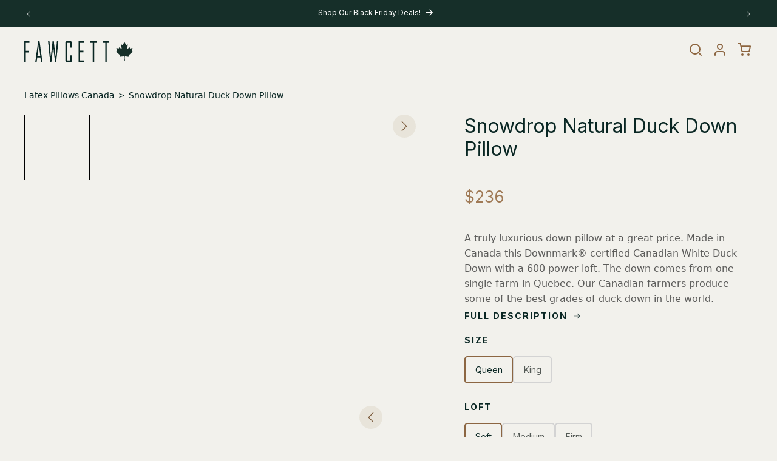

--- FILE ---
content_type: text/css
request_url: https://fawcettmattress.com/cdn/shop/t/64/assets/base.css?v=160121591219196192631763484482
body_size: 19362
content:
/** Shopify CDN: Minification failed

Line 3749:2 "diplay" is not a known CSS property
Line 4006:0 Unexpected "{"
Line 4733:0 Unexpected "{"

**/
:root {
  --alpha-button-background: 1;
  --alpha-button-border: 1;
  --alpha-link: 0.85;
  --alpha-badge-border: 0.1;
}

.product-card-wrapper .card,
.contains-card--product {
  --border-radius: var(--product-card-corner-radius);
  --border-width: var(--product-card-border-width);
  --border-opacity: var(--product-card-border-opacity);
  --shadow-horizontal-offset: var(--product-card-shadow-horizontal-offset);
  --shadow-vertical-offset: var(--product-card-shadow-vertical-offset);
  --shadow-blur-radius: var(--product-card-shadow-blur-radius);
  --shadow-opacity: var(--product-card-shadow-opacity);
  --shadow-visible: var(--product-card-shadow-visible);
  --image-padding: var(--product-card-image-padding);
  --text-alignment: var(--product-card-text-alignment);
}

.collection-card-wrapper .card,
.contains-card--collection {
  --border-radius: var(--collection-card-corner-radius);
  --border-width: var(--collection-card-border-width);
  --border-opacity: var(--collection-card-border-opacity);
  --shadow-horizontal-offset: var(--collection-card-shadow-horizontal-offset);
  --shadow-vertical-offset: var(--collection-card-shadow-vertical-offset);
  --shadow-blur-radius: var(--collection-card-shadow-blur-radius);
  --shadow-opacity: var(--collection-card-shadow-opacity);
  --shadow-visible: var(--collection-card-shadow-visible);
  --image-padding: var(--collection-card-image-padding);
  --text-alignment: var(--collection-card-text-alignment);
}

.article-card-wrapper .card,
.contains-card--article {
  --border-radius: var(--blog-card-corner-radius);
  --border-width: var(--blog-card-border-width);
  --border-opacity: var(--blog-card-border-opacity);
  --shadow-horizontal-offset: var(--blog-card-shadow-horizontal-offset);
  --shadow-vertical-offset: var(--blog-card-shadow-vertical-offset);
  --shadow-blur-radius: var(--blog-card-shadow-blur-radius);
  --shadow-opacity: var(--blog-card-shadow-opacity);
  --shadow-visible: var(--blog-card-shadow-visible);
  --image-padding: var(--blog-card-image-padding);
  --text-alignment: var(--blog-card-text-alignment);
}

.contains-content-container,
.content-container {
  --border-radius: var(--text-boxes-radius);
  --border-width: var(--text-boxes-border-width);
  --border-opacity: var(--text-boxes-border-opacity);
  --shadow-horizontal-offset: var(--text-boxes-shadow-horizontal-offset);
  --shadow-vertical-offset: var(--text-boxes-shadow-vertical-offset);
  --shadow-blur-radius: var(--text-boxes-shadow-blur-radius);
  --shadow-opacity: var(--text-boxes-shadow-opacity);
  --shadow-visible: var(--text-boxes-shadow-visible);
}

.contains-media,
.global-media-settings {
  --border-radius: var(--media-radius);
  --border-width: var(--media-border-width);
  --border-opacity: var(--media-border-opacity);
  --shadow-horizontal-offset: var(--media-shadow-horizontal-offset);
  --shadow-vertical-offset: var(--media-shadow-vertical-offset);
  --shadow-blur-radius: var(--media-shadow-blur-radius);
  --shadow-opacity: var(--media-shadow-opacity);
  --shadow-visible: var(--media-shadow-visible);
}

/* base */

.no-js:not(html) {
  display: none !important;
}

html.no-js .no-js:not(html) {
  display: block !important;
}

.no-js-inline {
  display: none !important;
}

html.no-js .no-js-inline {
  display: inline-block !important;
}

html.no-js .no-js-hidden {
  display: none !important;
}

body:has(.section-header .drawer-menu) .announcement-bar-section .page-width {
  max-width: 100%;
}

.page-width.drawer-menu {
  max-width: 100%;
}

.utility-bar__grid.page-width {
  width: calc(1432px + 2 * 40px);
  margin: 0 auto;
  padding: 0 4rem;
  max-width: 100%;
}

@media(max-width: 767px) {
  .utility-bar__grid.page-width {
    padding: 0 2rem;
  }
}

  .header:not(.drawer-menu).page-width {
    padding-left: 0rem;
    padding-right: 0rem;
  }

  .page-width--narrow,
  .page-width {
    width: calc(1432px + 2 * 40px);
    margin: 0 auto;
    padding: 0 4rem;
    max-width: 100%;
  }

@media(max-width: 767px) {
  .page-width--narrow,
  .page-width {
    width: calc(1432px + 2 * 20px);
    padding: 0 2rem;
  }
}

.isolate {
  position: relative;
  z-index: 0;
}

.section + .section {
  margin-top: var(--spacing-sections-mobile);
}

@media screen and (min-width: 750px) {
  .section + .section {
    margin-top: var(--spacing-sections-desktop);
  }
}

.element-margin-top {
  margin-top: 5rem;
}

@media screen and (min-width: 750px) {
  .element-margin {
    margin-top: calc(5rem + var(--page-width-margin));
  }
}

.background-secondary {
  background-color: rgba(var(--color-foreground), 0.04);
}

.grid-auto-flow {
  display: grid;
  grid-auto-flow: column;
}

.page-margin,
.shopify-challenge__container {
  margin: 7rem auto;
}

.rte-width {
  max-width: 82rem;
  margin: 0 auto 2rem;
}

.list-unstyled {
  margin: 0;
  padding: 0;
  list-style: none;
}

.hidden {
  display: none !important;
}

.visually-hidden {
  position: absolute !important;
  overflow: hidden;
  width: 1px;
  height: 1px;
  margin: -1px;
  padding: 0;
  border: 0;
  clip: rect(0 0 0 0);
  word-wrap: normal !important;
}

.visually-hidden--inline {
  margin: 0;
  height: 1em;
}

.overflow-hidden {
  overflow: hidden;
}

.skip-to-content-link:focus {
  z-index: 9999;
  position: inherit;
  overflow: auto;
  width: auto;
  height: auto;
  clip: auto;
}

.full-width-link {
  position: absolute;
  top: 0;
  right: 0;
  bottom: 0;
  left: 0;
  z-index: 2;
}

::selection {
  background-color: rgba(var(--color-foreground), 0.2);
}

.text-body {
  font-size: 1.6rem;
  line-height: 1.6;
  font-family: var(--font-body-family);
  font-style: var(--font-body-style);
  font-weight: var(--font-body-weight);
}

h1,
h2,
h3,
h4,
h5,
.h0,
.h1,
.h2,
.h3,
.h4,
.h5 {
  font-family: var(--font-heading-family);
  font-style: var(--font-heading-style);
  font-weight: var(--font-heading-weight);
  color: #092623;
  line-height: 1.2;
  word-break: break-word;
}

.hxl {
  font-size: calc(var(--font-heading-scale) * 5rem);
}

@media only screen and (min-width: 750px) {
  .hxl {
    font-size: calc(var(--font-heading-scale) * 6.2rem);
  }
}

.h0 {
  font-size: calc(var(--font-heading-scale) * 4rem);
}

@media only screen and (min-width: 750px) {
  .h0 {
    font-size: calc(var(--font-heading-scale) * 5.2rem);
  }
}

h1,
.h1 {
  font-size: 45px;
  margin-bottom: 90px;
}

@media only screen and (max-width: 767px) {
  h1,
  .h1 {
    font-size: 34px;
    margin-bottom: 60px;
  }
}

h2,
.h2 {
  font-size: calc(var(--font-heading-scale) * 3.2rem);
}

@media only screen and (max-width: 767px) {
  h2,
  .h2 {
    font-size: calc(var(--font-heading-scale) * 2.8rem);
  }
}

h3,
.h3 {
  font-size: calc(var(--font-heading-scale) * 2.3rem);
}

@media only screen and (max-width: 767px) {
  h3,
  .h3 {
    font-size: calc(var(--font-heading-scale) * 2.3rem);
  }
}

h4,
.h4 {
  font-family: var(--font-heading-family);
  font-style: var(--font-heading-style);
  font-size: calc(var(--font-heading-scale) * 2.3rem);
}

@media only screen and (max-width: 767px) {
  h3,
  .h3 {
    font-size: calc(var(--font-heading-scale) * 2.2rem);
  }
}

h5,
.h5 {
  font-size: calc(var(--font-heading-scale) * 2.2rem);
}

@media only screen and (min-width: 750px) {
  h5,
  .h5 {
    font-size: calc(var(--font-heading-scale) * 2.2rem);
  }
}

h6,
.h6 {
  /* color: rgba(var(--color-foreground), 0.75); */
  margin-block-start: 1.67em;
  margin-block-end: 1.67em;
  font-size: calc(var(--font-heading-scale) * 1.8rem);
}

blockquote {
  font-style: italic;
  color: rgba(var(--color-foreground), 0.75);
  border-left: 0.2rem solid rgba(var(--color-foreground), 0.2);
  padding-left: 1rem;
}

@media screen and (min-width: 750px) {
  blockquote {
    padding-left: 1.5rem;
  }
}

.caption {
  font-size: 1rem;
  letter-spacing: 0.07rem;
  line-height: calc(1 + 0.7 / var(--font-body-scale));
}

@media screen and (min-width: 750px) {
  .caption {
    font-size: 1.2rem;
  }
}

.caption-with-letter-spacing {
  font-size: 1rem;
  letter-spacing: 0.13rem;
  line-height: calc(1 + 0.2 / var(--font-body-scale));
  text-transform: uppercase;
}

.caption-with-letter-spacing--medium {
  font-size: 1.2rem;
  letter-spacing: 0.16rem;
}

.caption-with-letter-spacing--large {
  font-size: 1.4rem;
  letter-spacing: 0.18rem;
}

.caption-large,
.customer .field input,
.customer select,
.field__input,
.form__label,
.select__select {
  font-size: 1.3rem;
  line-height: calc(1 + 0.5 / var(--font-body-scale));
  letter-spacing: 0.04rem;
}

.color-foreground {
  color: rgb(var(--color-foreground));
}

table:not([class]) {
  table-layout: fixed;
  border-collapse: collapse;
  font-size: 1.4rem;
  border-style: hidden;
  box-shadow: 0 0 0 0.1rem rgba(var(--color-foreground), 0.2);
  /* draws the table border  */
}

table:not([class]) td,
table:not([class]) th {
  padding: 1em;
  border: 0.1rem solid rgba(var(--color-foreground), 0.2);
}

@media screen and (max-width: 749px) {
  .small-hide {
    display: none !important;
  }
}

@media screen and (min-width: 750px) and (max-width: 989px) {
  .medium-hide {
    display: none !important;
  }
}

@media screen and (min-width: 990px) {
  .large-up-hide {
    display: none !important;
  }
}

.left {
  text-align: left;
}

.center {
  text-align: center;
}

.right {
  text-align: right;
}

.uppercase {
  text-transform: uppercase;
}

.light {
  opacity: 0.7;
}

a:empty,
ul:empty,
dl:empty,
div:empty,
section:empty,
article:empty,
p:empty,
h1:empty,
h2:empty,
h3:empty,
h4:empty,
h5:empty,
h6:empty {
  display: none;
}

.link,
.customer a {
  cursor: pointer;
  display: inline-block;
  border: none;
  box-shadow: none;
  text-decoration: underline;
  text-underline-offset: 0.3rem;
  color: rgb(var(--color-link));
  background-color: transparent;
  font-size: 1.4rem;
  font-family: inherit;
}

.link--text {
  color: rgb(var(--color-foreground));
}

.link--text:hover {
  color: rgba(var(--color-foreground), 0.75);
}

.link-with-icon {
  display: inline-flex;
  font-size: 1.4rem;
  font-weight: 500;
  letter-spacing: 0.1rem;
  text-decoration: none;
  margin-bottom: 4.5rem;
  white-space: nowrap;
}

.link-with-icon .icon {
  width: 1.5rem;
  margin-left: 1rem;
}

a:not([href]) {
  cursor: not-allowed;
}

.circle-divider::after {
  content: '\2022';
  margin: 0 1.3rem 0 1.5rem;
}

.circle-divider:last-of-type::after {
  display: none;
}

hr {
  border: none;
  height: 0.1rem;
  background-color: rgba(var(--color-foreground), 0.2);
  display: block;
  margin: 5rem 0;
}

@media screen and (min-width: 750px) {
  hr {
    margin: 7rem 0;
  }
}

.full-unstyled-link {
  text-decoration: none;
  color: currentColor;
  display: block;
}

.placeholder {
  background-color: rgba(var(--color-foreground), 0.04);
  color: rgba(var(--color-foreground), 0.55);
  fill: rgba(var(--color-foreground), 0.55);
}

details > * {
  box-sizing: border-box;
}

.break {
  word-break: break-word;
}

.visibility-hidden {
  visibility: hidden;
}

@media (prefers-reduced-motion) {
  .motion-reduce {
    transition: none !important;
    animation: none !important;
  }
}

:root {
  --duration-short: 100ms;
  --duration-default: 200ms;
  --duration-announcement-bar: 250ms;
  --duration-medium: 300ms;
  --duration-long: 500ms;
  --duration-extra-long: 600ms;
  --duration-extended: 3s;
  --ease-out-slow: cubic-bezier(0, 0, 0.3, 1);
  --animation-slide-in: slideIn var(--duration-extra-long) var(--ease-out-slow) forwards;
  --animation-fade-in: fadeIn var(--duration-extra-long) var(--ease-out-slow);
}

.underlined-link,
.customer a,
.inline-richtext a {
  text-underline-offset: 0.3rem;
  text-decoration-thickness: 0.1rem;
  transition: text-decoration-thickness ease 100ms;
}

.underlined-link,
.customer a {
  color: rgba(var(--color-link), var(--alpha-link));
}

.inline-richtext a,
.rte.inline-richtext a {
  color: currentColor;
}

.underlined-link:hover,
.customer a:hover,
.inline-richtext a:hover {
  color: rgb(var(--color-link));
  /* text-decoration-thickness: 0.2rem; */
}

.icon-arrow {
  width: 1.5rem;
}

h3 .icon-arrow,
.h3 .icon-arrow {
  width: calc(var(--font-heading-scale) * 1.5rem);
}

/* arrow animation */
.animate-arrow .icon-arrow path {
  transform: translateX(-0.25rem);
  transition: transform var(--duration-short) ease;
}

.animate-arrow:hover .icon-arrow path {
  transform: translateX(-0.05rem);
}

/* base-details-summary */
summary {
  cursor: pointer;
  list-style: none;
  position: relative;
}

summary .icon-caret {
  position: absolute;
  height: 0.6rem;
  right: 1.5rem;
  top: calc(50% - 0.2rem);
}

summary::-webkit-details-marker {
  display: none;
}

.disclosure-has-popup {
  position: relative;
}

.disclosure-has-popup[open] > summary::before {
  position: fixed;
  top: 0;
  right: 0;
  bottom: 0;
  left: 0;
  z-index: 2;
  display: block;
  cursor: default;
  content: ' ';
  background: transparent;
}

.disclosure-has-popup > summary::before {
  display: none;
}

.disclosure-has-popup[open] > summary + * {
  z-index: 100;
}

@media screen and (min-width: 750px) {
  .disclosure-has-popup[open] > summary + * {
    z-index: 4;
  }

  .facets .disclosure-has-popup[open] > summary + * {
    z-index: 2;
  }
}

/* base-focus */
/*
  Focus ring - default (with offset)
*/

*:focus {
  outline: 0;
  box-shadow: none;
}

*:focus-visible {
  outline: 0.2rem solid rgba(var(--color-foreground), 0.5);
  outline-offset: 0.3rem;
  box-shadow: 0 0 0 0.3rem rgb(var(--color-background)), 0 0 0.5rem 0.4rem rgba(var(--color-foreground), 0.3);
}

/* Fallback - for browsers that don't support :focus-visible, a fallback is set for :focus */
.focused,
.no-js *:focus {
  outline: 0.2rem solid rgba(var(--color-foreground), 0.5);
  outline-offset: 0.3rem;
  box-shadow: 0 0 0 0.3rem rgb(var(--color-background)), 0 0 0.5rem 0.4rem rgba(var(--color-foreground), 0.3);
}

/* Negate the fallback side-effect for browsers that support :focus-visible */
.no-js *:focus:not(:focus-visible) {
  outline: 0;
  box-shadow: none;
}

/*
  Focus ring - inset
*/

.focus-inset:focus-visible {
  outline: 0.2rem solid rgba(var(--color-foreground), 0.5);
  outline-offset: -0.2rem;
  box-shadow: 0 0 0.2rem 0 rgba(var(--color-foreground), 0.3);
}

.focused.focus-inset,
.no-js .focus-inset:focus {
  outline: 0.2rem solid rgba(var(--color-foreground), 0.5);
  outline-offset: -0.2rem;
  box-shadow: 0 0 0.2rem 0 rgba(var(--color-foreground), 0.3);
}

.no-js .focus-inset:focus:not(:focus-visible) {
  outline: 0;
  box-shadow: none;
}

/*
  Focus ring - none
*/

/* Dangerous for a11y - Use with care */
.focus-none {
  box-shadow: none !important;
  outline: 0 !important;
}

.focus-offset:focus-visible {
  outline: 0.2rem solid rgba(var(--color-foreground), 0.5);
  outline-offset: 1rem;
  box-shadow: 0 0 0 1rem rgb(var(--color-background)), 0 0 0.2rem 1.2rem rgba(var(--color-foreground), 0.3);
}

.focus-offset.focused,
.no-js .focus-offset:focus {
  outline: 0.2rem solid rgba(var(--color-foreground), 0.5);
  outline-offset: 1rem;
  box-shadow: 0 0 0 1rem rgb(var(--color-background)), 0 0 0.2rem 1.2rem rgba(var(--color-foreground), 0.3);
}

.no-js .focus-offset:focus:not(:focus-visible) {
  outline: 0;
  box-shadow: none;
}

/* component-title */
.title,
.title-wrapper-with-link {
  margin: 3rem 0 2rem;
}

.title-wrapper-with-link .title {
  margin: 0;
}

.title .link {
  font-size: inherit;
}

.title-wrapper {
  margin-bottom: 3rem;
}

.title-wrapper-with-link {
  display: flex;
  justify-content: space-between;
  align-items: flex-end;
  gap: 1rem;
  margin-bottom: 3rem;
  flex-wrap: wrap;
}

.title--primary {
  margin: 4rem 0;
  text-align:center;
  font-size: 4.5rem;
  color: #1E2A29;
}

@media(max-width: 767px) {
  .title--primary {
    margin: 4rem 0;
    text-align:center;
    font-size: 3.4rem;
  }
}

.title-wrapper--self-padded-tablet-down,
.title-wrapper--self-padded-mobile {
  padding-left: 1.5rem;
  padding-right: 1.5rem;
}

@media screen and (min-width: 750px) {
  .title-wrapper--self-padded-mobile {
    padding-left: 0;
    padding-right: 0;
  }
}

@media screen and (min-width: 990px) {
  .title,
  .title-wrapper-with-link {
    margin: 5rem 0 3rem;
  }

  .title--primary {
    margin: 2rem 0;
  }

  .title-wrapper-with-link {
    align-items: center;
  }

  .title-wrapper-with-link .title {
    margin-bottom: 0;
  }

  .title-wrapper--self-padded-tablet-down {
    padding-left: 0;
    padding-right: 0;
  }
}

.title-wrapper-with-link .link-with-icon {
  margin: 0;
  flex-shrink: 0;
  display: flex;
  align-items: center;
}

.title-wrapper-with-link .link-with-icon svg {
  width: 1.5rem;
}

.title-wrapper-with-link a {
  margin-top: 0;
  flex-shrink: 0;
}

.title-wrapper--no-top-margin {
  margin-top: 0;
}

.title-wrapper--no-top-margin > .title {
  margin-top: 0;
}

.subtitle {
  font-size: 1.8rem;
  line-height: 1.6;
  letter-spacing: 0.06rem;
  color: rgba(var(--color-foreground), 0.7);
}

.subtitle--small {
  font-size: 1.4rem;
  letter-spacing: 0.1rem;
}

.subtitle--medium {
  font-size: 1.6rem;
  letter-spacing: 0.08rem;
}

/* component-grid */
.grid {
  display: flex;
  flex-wrap: wrap;
  margin-bottom: 2rem;
  padding: 0;
  list-style: none;
  column-gap: var(--grid-mobile-horizontal-spacing);
  row-gap: var(--grid-mobile-vertical-spacing);
}

@media screen and (min-width: 750px) {
  .grid {
    column-gap: var(--grid-desktop-horizontal-spacing);
    row-gap: var(--grid-desktop-vertical-spacing);
  }
}

.grid:last-child {
  margin-bottom: 0;
}

.grid__item {
  width: calc(25% - var(--grid-mobile-horizontal-spacing) * 3 / 4);
  max-width: calc(50% - var(--grid-mobile-horizontal-spacing) / 2);
  flex-grow: 1;
  flex-shrink: 0;
}

@media screen and (min-width: 750px) {
  .grid__item {
    width: calc(25% - var(--grid-desktop-horizontal-spacing) * 3 / 4);
    max-width: calc(50% - var(--grid-desktop-horizontal-spacing) / 2);
  }
}

.grid--gapless.grid {
  column-gap: 0;
  row-gap: 0;
}

@media screen and (max-width: 749px) {
  .grid__item.slider__slide--full-width {
    width: 100%;
    max-width: none;
  }
}

.grid--1-col .grid__item {
  max-width: 100%;
  width: 100%;
}

.grid--3-col .grid__item {
  width: calc(33.33% - var(--grid-mobile-horizontal-spacing) * 2 / 3);
}

@media screen and (min-width: 750px) {
  .grid--3-col .grid__item {
    width: calc(33.33% - var(--grid-desktop-horizontal-spacing) * 2 / 3);
  }
}

.grid--2-col .grid__item {
  width: calc(50% - var(--grid-mobile-horizontal-spacing) / 2);
}

@media screen and (min-width: 750px) {
  .grid--2-col .grid__item {
    width: calc(50% - var(--grid-desktop-horizontal-spacing) / 2);
  }

  .grid--4-col-tablet .grid__item {
    width: calc(25% - var(--grid-desktop-horizontal-spacing) * 3 / 4);
  }

  .grid--3-col-tablet .grid__item {
    width: calc(33.33% - var(--grid-desktop-horizontal-spacing) * 2 / 3);
  }

  .grid--2-col-tablet .grid__item {
    width: calc(50% - var(--grid-desktop-horizontal-spacing) / 2);
  }
}

@media screen and (max-width: 989px) {
  .grid--1-col-tablet-down .grid__item {
    width: 100%;
    max-width: 100%;
  }

  .slider--tablet.grid--peek {
    margin: 0;
    width: 100%;
  }

  .slider--tablet.grid--peek .grid__item {
    box-sizing: content-box;
    margin: 0;
  }

  .slider.slider--tablet .scroll-trigger.animate--slide-in,
  .slider.slider--mobile .scroll-trigger.animate--slide-in {
    animation: none;
    opacity: 1;
    transform: inherit;
  }

  .scroll-trigger:not(.scroll-trigger--offscreen) .slider--tablet {
    animation: var(--animation-slide-in);
  }
}

@media screen and (min-width: 990px) {
  .grid--6-col-desktop .grid__item {
    width: calc(16.66% - var(--grid-desktop-horizontal-spacing) * 5 / 6);
    max-width: calc(16.66% - var(--grid-desktop-horizontal-spacing) * 5 / 6);
  }

  .grid--5-col-desktop .grid__item {
    width: calc(20% - var(--grid-desktop-horizontal-spacing) * 4 / 5);
    max-width: calc(20% - var(--grid-desktop-horizontal-spacing) * 4 / 5);
  }

  .grid--4-col-desktop .grid__item {
    width: calc(25% - var(--grid-desktop-horizontal-spacing) * 3 / 4);
    max-width: calc(25% - var(--grid-desktop-horizontal-spacing) * 3 / 4);
  }

  .grid--3-col-desktop .grid__item {
    width: calc(33.33% - var(--grid-desktop-horizontal-spacing) * 2 / 3);
    max-width: calc(33.33% - var(--grid-desktop-horizontal-spacing) * 2 / 3);
  }

  .grid--2-col-desktop .grid__item {
    width: calc(50% - var(--grid-desktop-horizontal-spacing) / 2);
    max-width: calc(50% - var(--grid-desktop-horizontal-spacing) / 2);
  }

  .slider.slider--desktop .scroll-trigger.animate--slide-in {
    animation: none;
    opacity: 1;
    transform: inherit;
  }

  .scroll-trigger:not(.scroll-trigger--offscreen) .slider--desktop {
    animation: var(--animation-slide-in);
  }
}

@media screen and (min-width: 990px) {
  .grid--1-col-desktop {
    flex: 0 0 100%;
    max-width: 100%;
  }

  .grid--1-col-desktop .grid__item {
    width: 100%;
    max-width: 100%;
  }
}

@media screen and (max-width: 749px) {
  .grid--peek.slider--mobile {
    margin: 0;
    width: 100%;
  }

  .grid--peek.slider--mobile .grid__item {
    box-sizing: content-box;
    margin: 0;
  }

  .grid--peek .grid__item {
    min-width: 35%;
  }

  .grid--peek.slider .grid__item:first-of-type {
    margin-left: 1.5rem;
  }

  /* Fix to show some space at the end of our sliders in all browsers */
  .grid--peek.slider:after {
    margin-left: calc(-1 * var(--grid-mobile-horizontal-spacing));
  }

  .grid--2-col-tablet-down .grid__item {
    width: calc(50% - var(--grid-mobile-horizontal-spacing) / 2);
  }

  .slider--tablet.grid--peek.grid--2-col-tablet-down .grid__item,
  .grid--peek .grid__item {
    width: calc(50% - var(--grid-mobile-horizontal-spacing) - 3rem);
  }

  .slider--tablet.grid--peek.grid--1-col-tablet-down .grid__item,
  .slider--mobile.grid--peek.grid--1-col-tablet-down .grid__item {
    width: calc(100% - var(--grid-mobile-horizontal-spacing) - 3rem);
  }
}

@media screen and (min-width: 750px) and (max-width: 989px) {
  .slider--tablet.grid--peek .grid__item {
    width: calc(25% - var(--grid-desktop-horizontal-spacing) - 3rem);
  }

  .slider--tablet.grid--peek.grid--3-col-tablet .grid__item {
    width: calc(33.33% - var(--grid-desktop-horizontal-spacing) - 3rem);
  }

  .slider--tablet.grid--peek.grid--2-col-tablet .grid__item,
  .slider--tablet.grid--peek.grid--2-col-tablet-down .grid__item {
    width: calc(50% - var(--grid-desktop-horizontal-spacing) - 3rem);
  }

  .slider--tablet.grid--peek .grid__item:first-of-type {
    margin-left: 1.5rem;
  }

  .grid--2-col-tablet-down .grid__item {
    width: calc(50% - var(--grid-desktop-horizontal-spacing) / 2);
  }

  .grid--1-col-tablet-down.grid--peek .grid__item {
    width: calc(100% - var(--grid-desktop-horizontal-spacing) - 3rem);
  }
}

/* component-media */
.media {
  display: block;
  background-color: rgba(var(--color-foreground), 0.1);
  position: relative;
  overflow: hidden;
}

.media--transparent {
  background-color: transparent;
}

.media > *:not(.zoom):not(.deferred-media__poster-button),
.media model-viewer {
  display: block;
  max-width: 100%;
  position: absolute;
  top: 0;
  left: 0;
  height: 100%;
  width: 100%;
}

.media > img {
  object-fit: cover;
  object-position: center center;
  transition: opacity 0.4s cubic-bezier(0.25, 0.46, 0.45, 0.94);
}

.media--square {
  padding-bottom: 100%;
}

.media--portrait {
  padding-bottom: 125%;
}

.media--landscape {
  padding-bottom: 66.6%;
}

.media--cropped {
  padding-bottom: 56%;
}

.media--16-9 {
  padding-bottom: 56.25%;
}

.media--circle {
  padding-bottom: 100%;
  border-radius: 50%;
}

.media.media--hover-effect > img + img {
  opacity: 0;
}

@media screen and (min-width: 990px) {
  .media--cropped {
    padding-bottom: 63%;
  }
}

deferred-media {
  display: block;
}

/* component-button */
/* Button - default */

.button--secondary,
.button--tertiary {
  --color-button: var(--color-secondary-button);
  --color-button-text: var(--color-secondary-button-text);
}

.button--tertiary {
  --alpha-button-background: 0;
  --alpha-button-border: 0.2;
}

.button,
.shopify-challenge__button,
.customer button,
button.shopify-payment-button__button--unbranded,
.shopify-payment-button [role='button'],
.cart__dynamic-checkout-buttons [role='button'],
.cart__dynamic-checkout-buttons iframe {
  --shadow-horizontal-offset: var(--buttons-shadow-horizontal-offset);
  --shadow-vertical-offset: var(--buttons-shadow-vertical-offset);
  --shadow-blur-radius: var(--buttons-shadow-blur-radius);
  --shadow-opacity: var(--buttons-shadow-opacity);
  --shadow-visible: var(--buttons-shadow-visible);
  --border-offset: var(--buttons-border-offset); /* reduce radius edge artifacts */
  --border-opacity: calc(1 - var(--buttons-border-opacity));
  border-radius: var(--buttons-radius-outset);
  position: relative;
}

/* .button,
.shopify-challenge__button,
.customer button,
button.shopify-payment-button__button--unbranded {
  min-width: calc(12rem + var(--buttons-border-width) * 2);
  min-height: calc(4.5rem + var(--buttons-border-width) * 2);
} */

.shopify-payment-button__button--branded {
  z-index: auto;
}

.cart__dynamic-checkout-buttons iframe {
  box-shadow: var(--shadow-horizontal-offset) var(--shadow-vertical-offset) var(--shadow-blur-radius)
    rgba(var(--color-shadow), var(--shadow-opacity));
}

.button,
.shopify-challenge__button,
.customer button {
  display: inline-flex;
  justify-content: center;
  align-items: center;
  border: 0;
  padding: 0 3rem;
  cursor: pointer;
  font: inherit;
  font-size: 1.4rem;
  text-decoration: none;
  color: rgb(var(--color-button-text));
  transition: box-shadow var(--duration-short) ease;
  -webkit-appearance: none;
  appearance: none;
  background-color: rgba(var(--color-button), var(--alpha-button-background));
}

.button:before,
.shopify-challenge__button:before,
.customer button:before,
.shopify-payment-button__button--unbranded:before,
.shopify-payment-button [role='button']:before,
.cart__dynamic-checkout-buttons [role='button']:before {
  content: '';
  position: absolute;
  top: 0;
  right: 0;
  bottom: 0;
  left: 0;
  z-index: -1;
  border-radius: var(--buttons-radius-outset);
  box-shadow: var(--shadow-horizontal-offset) var(--shadow-vertical-offset) var(--shadow-blur-radius)
    rgba(var(--color-shadow), var(--shadow-opacity));
}

.button:after,
.shopify-challenge__button:after,
.customer button:after,
.shopify-payment-button__button--unbranded:after {
  content: '';
  position: absolute;
  top: var(--buttons-border-width);
  right: var(--buttons-border-width);
  bottom: var(--buttons-border-width);
  left: var(--buttons-border-width);
  z-index: 1;
  border-radius: var(--buttons-radius);
  box-shadow: 0 0 0 calc(var(--buttons-border-width) + var(--border-offset))
      rgba(var(--color-button-text), var(--border-opacity)),
    0 0 0 var(--buttons-border-width) rgba(var(--color-button), var(--alpha-button-background));
  transition: box-shadow var(--duration-short) ease;
}

/* .button:not([disabled]):hover::after,
.shopify-challenge__button:hover::after,
.customer button:hover::after,
.shopify-payment-button__button--unbranded:hover::after {
  --border-offset: 1.3px;
  box-shadow: 0 0 0 calc(var(--buttons-border-width) + var(--border-offset))
      rgba(var(--color-button-text), var(--border-opacity)),
    0 0 0 calc(var(--buttons-border-width) + 1px) rgba(var(--color-button), var(--alpha-button-background));
} */

/* .button--secondary:after {
  --border-opacity: var(--buttons-border-opacity);
/* } */

.button:focus-visible,
.button:focus,
.button.focused,
.shopify-payment-button__button--unbranded:focus-visible,
.shopify-payment-button [role='button']:focus-visible,
.shopify-payment-button__button--unbranded:focus,
.shopify-payment-button [role='button']:focus {
  outline: 0;
  box-shadow: 0 0 0 0.3rem rgb(var(--color-background)), 0 0 0 0.5rem rgba(var(--color-foreground), 0.5),
    0 0 0.5rem 0.4rem rgba(var(--color-foreground), 0.3);
}

.button:focus:not(:focus-visible):not(.focused),
.shopify-payment-button__button--unbranded:focus:not(:focus-visible):not(.focused),
.shopify-payment-button [role='button']:focus:not(:focus-visible):not(.focused) {
  box-shadow: inherit;
}

.button::selection,
.shopify-challenge__button::selection,
.customer button::selection {
  background-color: rgba(var(--color-button-text), 0.3);
}

.button,
.button-label,
.shopify-challenge__button,
.customer button {
  font-size: 1.4rem;
  letter-spacing: 0.1rem;
  line-height: 1.3;
}

.button.button--secondary, .button {
  background-color: #8D653F;
  font-family: 'Inter', sans-serif;
  text-transform: uppercase;
  font-size: 1.4rem;
  font-weight: 600;
  color: white;
  letter-spacing: 2px;
  padding: 12px 30px 12px 30px;
  /* max-width: min-content; */
  transition: 0.3s;
  line-height: 1.7;
}

.button.button--secondary:hover, 
.button.button--secondary:focus,
.button:hover,
.button:focus{
  background-color: #69390B;
}

.button--tertiary {
  font-size: 1.2rem;
  padding: 1rem 1.5rem;
  min-width: calc(9rem + var(--buttons-border-width) * 2);
  min-height: calc(3.5rem + var(--buttons-border-width) * 2);
}

.button--small {
  padding: 1.2rem 2.6rem;
}

/* Button - other */

.button:disabled,
.button[aria-disabled='true'],
.button.disabled,
.customer button:disabled,
.customer button[aria-disabled='true'],
.customer button.disabled,
.quantity__button.disabled {
  cursor: not-allowed;
  opacity: 0.5;
}

.button--full-width {
  display: flex;
  width: 100%;
}

.button.loading {
  color: transparent;
  position: relative;
}

@media screen and (forced-colors: active) {
  .button.loading {
    color: rgb(var(--color-foreground));
  }
}

.button.loading > .loading-overlay__spinner {
  top: 50%;
  left: 50%;
  transform: translate(-50%, -50%);
  position: absolute;
  height: 100%;
  display: flex;
  align-items: center;
}

.button.loading > .loading-overlay__spinner .spinner {
  width: fit-content;
}

.button.loading > .loading-overlay__spinner .path {
  stroke: rgb(var(--color-button-text));
}

/* Button - social share */

.share-button {
  display: block;
  position: relative;
}

.share-button details {
  width: fit-content;
}

.share-button__button {
  font-size: 1.4rem;
  display: flex;
  align-items: center;
  color: rgb(var(--color-link));
  margin-left: 0;
  padding-left: 0;
  min-height: 4.4rem;
}

details[open] > .share-button__fallback {
  animation: animateMenuOpen var(--duration-default) ease;
}

.share-button__button:hover {
  text-decoration: underline;
  text-underline-offset: 0.3rem;
}

.share-button__button,
.share-button__fallback button {
  cursor: pointer;
  background-color: transparent;
  border: none;
}

.share-button__button .icon-share {
  height: 1.2rem;
  margin-right: 1rem;
  min-width: 1.3rem;
}

.share-button__fallback {
  display: flex;
  align-items: center;
  position: absolute;
  top: 3rem;
  left: 0.1rem;
  z-index: 3;
  width: 100%;
  min-width: max-content;
  border-radius: var(--inputs-radius);
  border: 0;
}

.share-button__fallback:after {
  pointer-events: none;
  content: '';
  position: absolute;
  top: var(--inputs-border-width);
  right: var(--inputs-border-width);
  bottom: var(--inputs-border-width);
  left: var(--inputs-border-width);
  border: 0.1rem solid transparent;
  border-radius: var(--inputs-radius);
  box-shadow: 0 0 0 var(--inputs-border-width) rgba(var(--color-foreground), var(--inputs-border-opacity));
  transition: box-shadow var(--duration-short) ease;
  z-index: 1;
}

.share-button__fallback:before {
  background: rgb(var(--color-background));
  pointer-events: none;
  content: '';
  position: absolute;
  top: 0;
  right: 0;
  bottom: 0;
  left: 0;
  border-radius: var(--inputs-radius-outset);
  box-shadow: var(--inputs-shadow-horizontal-offset) var(--inputs-shadow-vertical-offset)
    var(--inputs-shadow-blur-radius) rgba(var(--color-shadow), var(--inputs-shadow-opacity));
  z-index: -1;
}

.share-button__fallback button {
  width: 4.4rem;
  height: 4.4rem;
  padding: 0;
  flex-shrink: 0;
  display: flex;
  justify-content: center;
  align-items: center;
  position: relative;
  right: var(--inputs-border-width);
}

.share-button__fallback button:hover {
  color: rgba(var(--color-foreground), 0.75);
}

.share-button__fallback button:hover svg {
  transform: scale(1.07);
}

.share-button__close:not(.hidden) + .share-button__copy {
  display: none;
}

.share-button__close,
.share-button__copy {
  background-color: transparent;
  color: rgb(var(--color-foreground));
}

.share-button__copy:focus-visible,
.share-button__close:focus-visible {
  background-color: rgb(var(--color-background));
  z-index: 2;
}

.share-button__copy:focus,
.share-button__close:focus {
  background-color: rgb(var(--color-background));
  z-index: 2;
}

.field:not(:focus-visible):not(.focused) + .share-button__copy:not(:focus-visible):not(.focused),
.field:not(:focus-visible):not(.focused) + .share-button__close:not(:focus-visible):not(.focused) {
  background-color: inherit;
}

.share-button__fallback .field:after,
.share-button__fallback .field:before {
  content: none;
}

.share-button__fallback .field {
  border-radius: 0;
  min-width: auto;
  min-height: auto;
  transition: none;
}

.share-button__fallback .field__input:focus,
.share-button__fallback .field__input:-webkit-autofill {
  outline: 0.2rem solid rgba(var(--color-foreground), 0.5);
  outline-offset: 0.1rem;
  box-shadow: 0 0 0 0.1rem rgb(var(--color-background)), 0 0 0.5rem 0.4rem rgba(var(--color-foreground), 0.3);
}

.share-button__fallback .field__input {
  box-shadow: none;
  text-overflow: ellipsis;
  white-space: nowrap;
  overflow: hidden;
  filter: none;
  min-width: auto;
  min-height: auto;
}

.share-button__fallback .field__input:hover {
  box-shadow: none;
}

.share-button__fallback .icon {
  width: 1.5rem;
  height: 1.5rem;
}

.share-button__message:not(:empty) {
  display: flex;
  align-items: center;
  width: 100%;
  height: 100%;
  margin-top: 0;
  padding: 0.8rem 0 0.8rem 1.5rem;
  margin: var(--inputs-border-width);
}

.share-button__message:not(:empty):not(.hidden) ~ * {
  display: none;
}

/* component-form */
.field__input,
.select__select,
.customer .field input,
.customer select {
  -webkit-appearance: none;
  appearance: none;
  background-color: rgb(var(--color-background));
  color: rgb(var(--color-foreground));
  font-size: 1.6rem;
  width: 100%;
  box-sizing: border-box;
  transition: box-shadow var(--duration-short) ease;
  border-radius: 5px;
  height: 4.5rem;
  min-height: 47.8px;
  min-width: calc(7rem + (var(--inputs-border-width) * 2));
  position: relative;
  border: 0;
}

.field:before,
.select:before,
.customer .field:before,
.customer select:before,
.localization-form__select:before {
  pointer-events: none;
  content: '';
  position: absolute;
  top: 0;
  right: 0;
  bottom: 0;
  left: 0;
  border-radius: 5px;
  /* box-shadow: 0 0 0 1px #D3D3D3; */
  z-index: -1;
}

.field:after,
.select:after,
.customer .field:after,
.customer select:after,
.localization-form__select:after {
  pointer-events: none;
  content: '';
  position: absolute;
  top: var(--inputs-border-width);
  right: var(--inputs-border-width);
  bottom: var(--inputs-border-width);
  left: var(--inputs-border-width);
  border: 0.1rem solid transparent;
  border-radius: 5px;
  box-shadow:0 0 0 1px #D3D3D3;
  transition: box-shadow var(--duration-short) ease;
  z-index: 1;
}

.select__select {
  font-family: var(--font-body-family);
  font-style: var(--font-body-style);
  font-weight: var(--font-body-weight);
  font-size: 1.2rem;
  color: rgba(var(--color-foreground), 0.75);
}

.field:hover.field:after,
.select:hover.select:after,
.select__select:hover.select__select:after,
.customer .field:hover.field:after,
.customer select:hover.select:after,
.localization-form__select:hover.localization-form__select:after {
  box-shadow: 0 0 0 1px #69390B;
  outline: 0px;
  border-radius: 5px;
}

.field__input:focus-visible,
.select__select:focus-visible,
.customer .field input:focus-visible,
.customer select:focus-visible,
.localization-form__select:focus-visible.localization-form__select:after {
  box-shadow: 0 0 0 1px #69390B;
  outline: 0px;
  border-radius: 5px;
}

.field__input:focus,
.select__select:focus,
.customer .field input:focus,
.customer select:focus,
.localization-form__select:focus.localization-form__select:after {
  /* box-shadow: 0 0 0 2px #69390B; */
  outline: 0px;
  border-radius: 5px;
}

.localization-form__select:focus {
  outline: 0;
  box-shadow: 0 0 0 2px #69390B;;
}

.text-area,
.select {
  display: flex;
  position: relative;
  width: 100%;
}

/* Select */

.select .icon-caret,
.customer select + svg {
  height: 0.6rem;
  pointer-events: none;
  position: absolute;
  top: calc(50% - 0.2rem);
  right: calc(var(--inputs-border-width) + 1.5rem);
}

.select__select,
.customer select {
  cursor: pointer;
  line-height: calc(1 + 0.6 / var(--font-body-scale));
  padding: 0 calc(var(--inputs-border-width) + 3rem) 0 2rem;
  margin: var(--inputs-border-width);
  min-height: calc(var(--inputs-border-width) * 2);
}

/* Field */

.field {
  position: relative;
  width: 100%;
  display: flex;
  transition: box-shadow var(--duration-short) ease;
}

.customer .field {
  display: flex;
}

.field--with-error {
  flex-wrap: wrap;
}

.field__input,
.customer .field input {
  flex-grow: 1;
  text-align: left;
  padding: 1.5rem;
  margin: var(--inputs-border-width);
  transition: box-shadow var(--duration-short) ease;
}

.field__label,
.customer .field label {
  font-size: 1.6rem;
  left: calc(var(--inputs-border-width) + 2rem);
  top: calc(1rem + var(--inputs-border-width));
  margin-bottom: 0;
  pointer-events: none;
  position: absolute;
  transition: top var(--duration-short) ease, font-size var(--duration-short) ease;
  color: rgba(var(--color-foreground), 0.75);
  letter-spacing: 0.1rem;
  line-height: 1.5;
}

.field__input:focus ~ .field__label,
.field__input:not(:placeholder-shown) ~ .field__label,
.field__input:-webkit-autofill ~ .field__label,
.customer .field input:focus ~ label,
.customer .field input:not(:placeholder-shown) ~ label,
.customer .field input:-webkit-autofill ~ label {
  font-size: 1rem;
  top: calc(var(--inputs-border-width) + 0.5rem);
  left: calc(var(--inputs-border-width) + 2rem);
  letter-spacing: 0.04rem;
}

.field__input:focus,
.field__input:not(:placeholder-shown),
.field__input:-webkit-autofill,
.customer .field input:focus,
.customer .field input:not(:placeholder-shown),
.customer .field input:-webkit-autofill {
  padding: 2.2rem 1.5rem 0.8rem 2rem;
  margin: var(--inputs-border-width);
}

.field__input::-webkit-search-cancel-button,
.customer .field input::-webkit-search-cancel-button {
  display: none;
}

.field__input::placeholder,
.customer .field input::placeholder {
  opacity: 0;
}

.field__button {
  align-items: center;
  background-color: transparent;
  border: 0;
  color: currentColor;
  cursor: pointer;
  display: flex;
  height: 4.4rem;
  justify-content: center;
  overflow: hidden;
  padding: 0;
  position: absolute;
  right: 0;
  top: 0;
  width: 4.4rem;
}

.field__button > svg {
  height: 2.5rem;
  width: 2.5rem;
}

.field__input:-webkit-autofill ~ .field__button,
.field__input:-webkit-autofill ~ .field__label,
.customer .field input:-webkit-autofill ~ label {
  color: rgb(0, 0, 0);
}

/* Text area */

.text-area {
  font-family: var(--font-body-family);
  font-style: var(--font-body-style);
  font-weight: var(--font-body-weight);
  min-height: 10rem;
  resize: none;
}

input[type='checkbox'] {
  display: inline-block;
  width: auto;
  margin-right: 0.5rem;
}

/* Form global */

.form__label {
  display: block;
  margin-bottom: 0.6rem;
}

.form__message {
  align-items: center;
  display: flex;
  font-size: 1.4rem;
  line-height: 1;
  margin-top: 1rem;
}

.form__message--large {
  font-size: 1.6rem;
}

.customer .field .form__message {
  font-size: 1.4rem;
  text-align: left;
}

.form__message .icon,
.customer .form__message svg {
  flex-shrink: 0;
  height: 1.3rem;
  margin-right: 0.5rem;
  width: 1.3rem;
}

.form__message--large .icon,
.customer .form__message svg {
  height: 1.5rem;
  width: 1.5rem;
  margin-right: 1rem;
}

.customer .field .form__message svg {
  align-self: start;
}

.form-status {
  margin: 0;
  font-size: 1.6rem;
}

.form-status-list {
  padding: 0;
  margin: 2rem 0 4rem;
}

.form-status-list li {
  list-style-position: inside;
}

.form-status-list .link::first-letter {
  text-transform: capitalize;
}

/* component-quantity */
.quantity {
  color: rgba(var(--color-foreground));
  position: relative;
  width: calc(14rem / var(--font-body-scale) + var(--inputs-border-width) * 2);
  display: flex;
  border-radius: var(--inputs-radius);
  min-height: 40px;
}

.quantity:after {
  pointer-events: none;
  content: '';
  position: absolute;
  top: var(--inputs-border-width);
  right: var(--inputs-border-width);
  bottom: var(--inputs-border-width);
  left: var(--inputs-border-width);
  border: 0.1rem solid transparent;
  border-radius: 5px;
  box-shadow: 0 0 0 1px #D3D3D3;
  transition: box-shadow var(--duration-short) ease;
  z-index: 1;
}

.quantity:before {
  background: rgb(var(--color-background));
  pointer-events: none;
  content: '';
  position: absolute;
  top: 0;
  right: 0;
  bottom: 0;
  left: 0;
  border-radius: 5px;
  /* box-shadow: 0 0 0 1px #D3D3D3; */
  z-index: -1;
}

.quantity__input {
  color: #535955;
  font-size: 1.4rem;
  font-weight: 500;
  opacity: 0.85;
  text-align: center;
  background-color: transparent;
  border: 0;
  padding: 0 0.5rem;
  width: 100%;
  flex-grow: 1;
  -webkit-appearance: none;
  appearance: none;
}

.quantity__button {
  width: calc(4.5rem / var(--font-body-scale));
  flex-shrink: 0;
  font-size: 1.8rem;
  border: 0;
  background-color: transparent;
  cursor: pointer;
  display: flex;
  align-items: center;
  justify-content: center;
  color: #69390B;
  padding: 0;
}

.quantity__button:first-child {
  margin-left: calc(var(--inputs-border-width));
}

.quantity__button:last-child {
  margin-right: calc(var(--inputs-border-width));
}

.quantity__button svg {
  width: 1rem;
  pointer-events: none;
}

.quantity__button:focus-visible,
.quantity__input:focus-visible {
  background-color: rgb(var(--color-background));
  z-index: 2;
}

.quantity__button:focus,
.quantity__input:focus {
  background-color: rgb(var(--color-background));
  z-index: 2;
}

.quantity__button:not(:focus-visible):not(.focused),
.quantity__input:not(:focus-visible):not(.focused) {
  box-shadow: inherit;
  background-color: inherit;
}

.quantity__input:-webkit-autofill,
.quantity__input:-webkit-autofill:hover,
.quantity__input:-webkit-autofill:active {
  box-shadow: 0 0 0 10rem rgb(var(--color-background)) inset !important;
  -webkit-box-shadow: 0 0 0 10rem rgb(var(--color-background)) inset !important;
}

.quantity__input::-webkit-outer-spin-button,
.quantity__input::-webkit-inner-spin-button {
  -webkit-appearance: none;
  margin: 0;
}

.quantity__input[type='number'] {
  -moz-appearance: textfield;
}

.quantity__rules {
  margin-top: 1.2rem;
  position: relative;
  font-size: 1.2rem;
}

.quantity__rules .caption {
  display: inline-block;
  margin-top: 0;
  margin-bottom: 0;
}

.quantity__rules .divider + .divider::before {
  content: '\2022';
  margin: 0 0.5rem;
}

.quantity__rules-cart {
  position: relative;
}

product-info .loading-overlay:not(.hidden) ~ *,
.quantity__rules-cart .loading-overlay:not(.hidden) ~ * {
  visibility: hidden;
}

/* component-modal */
.modal__toggle {
  list-style-type: none;
}

.no-js details[open] .modal__toggle {
  position: absolute;
  z-index: 5;
}

.modal__toggle-close {
  display: none;
}

.no-js details[open] svg.modal__toggle-close {
  display: flex;
  z-index: 1;
  height: 1.7rem;
  width: 1.7rem;
}

.modal__toggle-open {
  display: flex;
}

.no-js details[open] .modal__toggle-open {
  display: none;
}

.no-js .modal__close-button.link {
  display: none;
}

.modal__close-button.link {
  display: flex;
  justify-content: center;
  align-items: center;
  padding: 0rem;
  height: 2rem;
  width: 2rem;
  background-color: transparent;
}

.modal__close-button .icon {
  width: 1.7rem;
  height: 1.7rem;
}

.modal__content {
  position: absolute;
  top: 0;
  left: 0;
  right: 0;
  bottom: 0;
  background: rgb(var(--color-background));
  z-index: 4;
  display: flex;
  justify-content: center;
  align-items: center;
}

.media-modal {
  cursor: zoom-out;
}

.media-modal .deferred-media {
  cursor: initial;
}

/* component-cart-count-bubble */
.cart-count-bubble:empty {
  display: none;
}

.cart-count-bubble {
  position: absolute;
  background-color: #69390B;
  color: rgb(var(--color-button-text));
  height: 1.7rem;
  width: 1.7rem;
  border-radius: 100%;
  display: flex;
  justify-content: center;
  align-items: center;
  font-size: 0.9rem;
  bottom: 0.8rem;
  left: 2.2rem;
  line-height: calc(1 + 0.1 / var(--font-body-scale));
}

/* utility-bar */
.utility-bar {
  height: 100%;
}

.utility-bar--bottom-border {
  border-bottom: 0.1rem solid rgba(var(--color-foreground), 0.08);
}

@media screen and (min-width: 990px) {
  .utility-bar--bottom-border-social-only {
    border-bottom: 0.1rem solid rgba(var(--color-foreground), 0.08);
  }
}

.utility-bar__grid {
  display: grid;
  grid-template-columns: 1fr;
  grid-template-areas: 'announcements';
}

.utility-bar__grid .list-social {
  justify-content: flex-start;
  align-content: center;
  margin-left: -1.2rem;
  grid-area: social-icons;
}

@media screen and (max-width: 989px) {
  .utility-bar .utility-bar__grid .list-social {
    display: none;
  }
}

.utility-bar .list-social__item .icon {
  scale: 0.9;
}

@media screen and (min-width: 990px) {
  .utility-bar__grid--3-col {
    grid-template-columns: 3fr 4fr 3fr;
    grid-template-areas: 'social-icons announcements language-currency';
  }

  .utility-bar__grid--2-col {
    grid-template-columns: 1fr 1fr;
    grid-template-areas: 'social-icons language-currency';
  }

  .announcement-bar.announcement-bar--one-announcement,
  .announcement-bar--one-announcement .announcement-bar__link {
    width: fit-content;
    margin: auto;
  }
}

.announcement-bar,
.announcement-bar__announcement {
  color: rgb(var(--color-foreground));
  width: 100%;
  height: 45px;
  display: flex;
  justify-content: center;
  flex-wrap: wrap;
  align-content: center;
  grid-area: announcements;
}

.announcement-bar .slider--everywhere {
  margin-bottom: 0;
  scroll-behavior: auto;
}

.utility-bar__grid .announcement-bar-slider {
  width: 100%;
}

.utility-bar__grid .announcement-bar-slider {
  width: 100%;
}

.announcement-bar-slider,
.announcement-bar-slider .slider {
  width: 100%;
}

.announcement-bar .slider-button--next {
  margin-right: -1.5rem;
  min-width: 44px;
}

.announcement-bar .slider-button--prev {
  margin-left: -1.5rem;
  min-width: 44px;
}

.announcement-bar .slider-button--next:focus-visible,
.announcement-bar .slider-button--prev:focus-visible,
.utility-bar .list-social__link:focus-visible {
  outline-offset: -0.3rem;
  box-shadow: 0 0 0 -0.2rem rgb(var(--color-foreground));
}

.localization-wrapper {
  grid-area: language-currency;
  align-self: center;
  display: flex;
  justify-content: flex-end;
}

.localization-wrapper .localization-selector + .disclosure__list-wrapper {
  animation: animateMenuOpen var(--duration-default) ease;
}

.utility-bar .localization-wrapper .disclosure .localization-form__select,
.utility-bar .localization-wrapper .disclosure__link {
  font-size: calc(var(--font-heading-scale) * 1.3rem);
}

@media screen and (min-width: 1150px) {
  body:has(.section-header .header:not(.drawer-menu)) .utility-bar .page-width {
    padding-left: 5rem;
    padding-right: 5rem;
  }

  .announcement-bar-slider {
    width: 60%;
  }

  .announcement-bar .slider-button {
    height: 3.8rem;
  }
}

.announcement-bar__link {
  display: flex;
  width: 100%;
  text-decoration: none;
  height: 100%;
  justify-content: center;
  align-items: center;
}

.announcement-bar__link:hover {
  text-decoration: underline;
}

.announcement-bar__link .icon-arrow {
  display: inline-block;
  pointer-events: none;
  margin-left: 0.8rem;
  vertical-align: middle;
  margin-bottom: 0.2rem;
}

.announcement-bar__message {
  text-align: center;
  padding: 1rem 0;
  margin: 0;
  /* letter-spacing: 0.1rem; */
  min-height: 3.8rem;
  font-size: 1.2rem;
  line-height: 1.2;
}

.announcement-bar-slider--fade-in-next .announcement-bar__message,
.announcement-bar-slider--fade-in-previous .announcement-bar__message,
.announcement-bar-slider--fade-out-next .announcement-bar__message,
.announcement-bar-slider--fade-out-previous .announcement-bar__message {
  animation-duration: var(--duration-announcement-bar);
  animation-timing-function: ease-in-out;
  animation-fill-mode: forwards;
}

.announcement-bar-slider--fade-in-next .announcement-bar__message {
  --announcement-translate-from: -1.5rem;
  /* Prevent flicker */
  opacity: 0;
  animation-name: translateAnnouncementSlideIn;
  animation-delay: var(--duration-announcement-bar);
}

.announcement-bar-slider--fade-in-previous .announcement-bar__message {
  --announcement-translate-from: 1.5rem;
  /* Prevent flicker */
  opacity: 0;
  animation-name: translateAnnouncementSlideIn;
  animation-delay: var(--duration-announcement-bar);
}

.announcement-bar-slider--fade-out-next .announcement-bar__message {
  --announcement-translate-to: 1.5rem;
  animation-name: translateAnnouncementSlideOut;
}

.announcement-bar-slider--fade-out-previous .announcement-bar__message {
  --announcement-translate-to: -1.5rem;
  animation-name: translateAnnouncementSlideOut;
}

@keyframes translateAnnouncementSlideIn {
  0% {
    opacity: 0;
    transform: translateX(var(--announcement-translate-from));
  }
  100% {
    opacity: 1;
    transform: translateX(0);
  }
}

@keyframes translateAnnouncementSlideOut {
  0% {
    opacity: 1;
    transform: translateX(0);
  }
  100% {
    opacity: 0;
    transform: translateX(var(--announcement-translate-to));
  }
}

/* section-header */
.section-header.shopify-section-group-header-group {
  z-index: 3;
}

.shopify-section-header-sticky {
  position: sticky;
  top: 0;
}

.shopify-section-header-hidden {
  top: calc(-1 * var(--header-height));
}

.shopify-section-header-hidden.menu-open {
  top: 0;
}

.section-header.animate {
  transition: top 0.15s ease-out;
}

.shopify-section-group-header-group {
  z-index: 4;
}

.section-header ~ .shopify-section-group-header-group {
  z-index: initial;
}

/* Main Header Layout */
.header-wrapper {
  display: block;
  position: relative;
  background-color: rgb(var(--color-background));
}

.header-wrapper--border-bottom {
  border-bottom: 0.1rem solid rgba(var(--color-foreground), 0.08);
}

.header {
  display: grid;
  grid-template-areas: 'left-icons heading icons';
  grid-template-columns: 1fr 2fr 1fr;
  align-items: center;
}

@media screen and (max-width: 749px) {
  .header--has-app {
    grid-template-columns: auto 1fr auto;
  }
}

@media screen and (min-width: 1150px) {
  .header {
    grid-template-columns: 1fr auto 1fr;
  }

  .header--top-left,
  .header--middle-left:not(.header--has-menu) {
    grid-template-areas:
      'heading icons'
      'navigation navigation';
    grid-template-columns: 1fr auto 1fr;
  }

  .header--top-left.drawer-menu,
  .header--middle-left.drawer-menu {
    grid-template-areas: 'navigation heading icons';
    grid-template-columns: auto 1fr auto;
    column-gap: 1rem;
  }

  .header--middle-left {
    grid-template-areas: 'heading navigation icons';
    grid-template-columns: 1fr auto 1fr;
    column-gap: 2rem;
  }

  .header--middle-center:not(.drawer-menu) {
    grid-template-areas: 'navigation heading icons';
    grid-template-columns: 1fr auto 1fr;
    column-gap: 2rem;
  }

  .header--middle-center a.header__heading-link {
    text-align: center;
  }

  .header--top-center {
    grid-template-areas:
      'left-icons heading icons'
      'navigation navigation navigation';
  }

  .header--top-center.drawer-menu {
    grid-template-areas: 'left-icons heading icons';
    grid-template-columns: 1fr auto 1fr;
  }

  .header:not(.header--middle-left, .header--middle-center) .header__inline-menu {
    margin-top: 1.05rem;
  }
}

.header *[tabindex='-1']:focus {
  outline: none;
}

.header__heading {
  margin: 0;
  line-height: 0;
}

.header > .header__heading-link {
  line-height: 0;
}

.header__heading,
.header__heading-link {
  grid-area: heading;
  justify-self: center;
}

.header__heading-link {
  display: inline-block;
  /* padding: 0.75rem; */
  text-decoration: none;
  word-break: break-word;
}

@media(max-width: 767px) {
  .header__heading-link {
    padding: 0;
  }
}

.header__heading-link:hover .h2 {
  color: rgb(var(--color-foreground));
}

.header__heading-link .h2 {
  line-height: 1;
  color: rgba(var(--color-foreground), 0.75);
}

.header__heading-logo {
  height: auto;
  max-width: 100%;
}

@media(max-width: 990px) {
  .header__heading-logo {
    height: 24px;
  }
}

.header__heading-logo-wrapper {
  width: 100%;
  display: inline-block;
  transition: width 0.3s cubic-bezier(0.52, 0, 0.61, 0.99);
  min-width: 140px;
}

@media screen and (max-width: 989px) {
  .header__heading,
  .header__heading-link {
    text-align: center;
  }

  .header--mobile-left .header__heading,
  .header--mobile-left .header__heading-link {
    text-align: left;
    justify-self: start;
  }

  .header--mobile-left {
    grid-template-columns: auto 2fr 1fr;
  }
}

@media screen and (min-width: 1150px) {
  .header--middle-left .header__heading-link,
  .header--top-left .header__heading-link {
    /* margin-left: -0.75rem; */
  }

  .header__heading,
  .header__heading-link {
    justify-self: start;
  }

  .header--middle-center .header__heading-link,
  .header--middle-center .header__heading {
    justify-self: center;
    text-align: center;
  }

  .header--top-center .header__heading-link,
  .header--top-center .header__heading {
    justify-self: center;
    text-align: center;
  }
}

/* Header icons */
.header__icons {
  display: flex;
  grid-area: icons;
  justify-self: end;
  margin-right: 6px;
}

.header__icons .shopify-app-block {
  max-width: 4.4rem;
  max-height: 4.4rem;
  overflow: hidden;
}

.header__icon:not(.header__icon--summary),
.header__icon span {
  display: flex;
  align-items: center;
  justify-content: flex-start;
}

.header__icon {
  color: rgb(var(--color-foreground));
}

.header__icon span {
  height: 100%;
}

.header__icon::after {
  content: none;
}

.header__icon:hover .icon,
.modal__close-button:hover .icon {
  transform: scale(1.07);
}

.header__icon .icon {
  height: 2rem;
  width: 2rem;
  fill: none;
  vertical-align: middle;
}

.header__icon,
.header__icon--cart .icon,
.header__icon--account .icon,
.header__icon--search span .icon,
.header__icons--localization .icon {
  height: 4rem;
  width: 4rem;
  padding: 0;
}

@media(max-width: 1023px) {
  .header__icon,
  .header__icon--cart .icon,
  .header__icon--account .icon,
  .header__icon--search span .icon,
  .header__icons--localization .icon {
    height: 3rem;
    width: 3rem;
  }
}

.header__icon--cart {
  position: relative;
  margin-right: -1.2rem;
}

.header__icon--menu[aria-expanded='true']::before {
  content: '';
  top: 100%;
  left: 0;
  height: calc(var(--viewport-height, 100vh) - (var(--header-bottom-position, 100%)));
  width: 100%;
  display: block;
  position: absolute;
  background: rgba(var(--color-foreground), 0.5);
}

/* Search */
menu-drawer + .header__search {
  display: none;
}

.header > .header__search {
  grid-area: left-icons;
  justify-self: start;
}

.header--top-center.drawer-menu > .header__search {
  margin-left: 3.2rem;
}

.header--top-center header-drawer {
  grid-area: left-icons;
}

.header:not(.header--has-menu) * > .header__search {
  display: none;
}

.header__search {
  display: inline-flex;
  line-height: 0;
}

.header--top-center > .header__search {
  display: none;
}

.header--top-center * > .header__search {
  display: inline-flex;
}

@media screen and (min-width: 1150px) {
  .header:not(.header--top-center) * > .header__search,
  .header--top-center > .header__search {
    display: inline-flex;
  }

  .header:not(.header--top-center) > .header__search,
  .header--top-center * > .header__search {
    display: none;
  }
}

.no-js .predictive-search {
  display: none;
}

details[open] > .search-modal {
  opacity: 1;
  animation: animateMenuOpen var(--duration-default) ease;
}

details[open] .modal-overlay {
  display: block;
}

details[open] .modal-overlay::after {
  position: absolute;
  content: '';
  background-color: rgb(var(--color-foreground), 0.5);
  top: 100%;
  left: 0;
  right: 0;
  height: 100vh;
}

.no-js details[open] > .header__icon--search {
  top: 1rem;
  right: 0.5rem;
}

.search-modal {
  opacity: 0;
  border-bottom: 0.1rem solid rgba(var(--color-foreground), 0.08);
  min-height: calc(100% + var(--inputs-margin-offset) + (2 * var(--inputs-border-width)));
  height: 100%;
}

.search-modal__content {
  display: flex;
  align-items: center;
  justify-content: center;
  width: 100%;
  height: 100%;
  padding: 0 5rem 0 1rem;
  line-height: 1.6;
  position: relative;
}

.search-modal__content-bottom {
  bottom: calc((var(--inputs-margin-offset) / 2));
}

.search-modal__content-top {
  top: calc((var(--inputs-margin-offset) / 2));
}

.search-modal__form {
  width: 100%;
}

.search-modal__close-button {
  position: absolute;
  right: 0.3rem;
}

@media screen and (min-width: 750px) {
  .search-modal__close-button {
    right: 1rem;
  }

  .search-modal__content {
    padding: 0 6rem;
  }
}

@media screen and (min-width: 1150px) {
  .search-modal__form {
    max-width: 74.2rem;
  }

  .search-modal__close-button {
    position: initial;
    margin-left: 0.5rem;
  }
}

/* Header menu drawer */
.header__icon--menu .icon {
  display: block;
  position: absolute;
  opacity: 1;
  transform: scale(1);
  transition: transform 150ms ease, opacity 150ms ease;
}

details:not([open]) > .header__icon--menu .icon-close,
details[open] > .header__icon--menu .icon-hamburger {
  visibility: hidden;
  opacity: 0;
  transform: scale(0.8);
}

.js details[open]:not(.menu-opening) > .header__icon--menu .icon-close {
  visibility: hidden;
}

.js details[open]:not(.menu-opening) > .header__icon--menu .icon-hamburger {
  visibility: visible;
  opacity: 1;
  transform: scale(1.07);
}

.js details > .header__submenu {
  opacity: 0;
  transform: translateY(-1.5rem);
}

details[open] > .header__submenu {
  animation: animateMenuOpen var(--duration-default) ease;
  z-index: 1;
}


@media (prefers-reduced-motion) {
  details[open] > .header__submenu {
    opacity: 1;
    transform: translateY(0);
  }
}

/* Header menu */
.header__inline-menu {
  /* margin-left: -1.2rem; */
  grid-area: navigation;
  display: none;
}

.header__inline-menu .list-menu--inline {
  height: 100%;
}


.header__inline-menu .list-menu--inline li:hover {
  background-color: #E8E4DA;
}

.header--top-center .header__inline-menu,
.header--top-center .header__heading-link {
  margin-left: 0;
}

@media screen and (min-width: 1150px) {
  .header__inline-menu {
    display: flex;
    align-items:center;
    justify-content:center;
    height: 100%;
  }

  .header--top-center .header__inline-menu {
    justify-self: center;
  }

  .header--top-center .header__inline-menu > .list-menu--inline {
    justify-content: center;
  }

  .header--middle-left .header__inline-menu {
    margin-left: 0;
  }
}

.header__menu {
  padding: 0 1rem;
}

.header__menu-item {
  padding: 0 2rem;
  text-decoration: none;
}

.header__menu-item span {
  color: #1E2A29;
}

.header__menu-item:last-child span {
  color: #8C6642 !important;
  font-weight: bold;
}

.header__menu-item:hover span,
.header__menu-item .header__active-menu-item {
  color: #1E2A29;
  /* -webkit-text-stroke: 0.65px #1E2A29; */
}

details[open] > .header__menu-item .icon-caret {
  transform: rotate(180deg);
}

details[open] > .header__menu-item {
   /* -webkit-text-stroke: 0.65px #1E2A29; */
  background-color: #E8E4DA;
}

details[open] > .mega-menu__content {
  animation: animateMenuOpen var(--duration-default) ease-in-out;
}

.header__submenu {
  transition: opacity var(--duration-default) ease, transform var(--duration-default) ease;
}

.global-settings-popup,
.header__submenu.global-settings-popup {
  border-radius: var(--popup-corner-radius);
  border-color: rgba(var(--color-foreground), var(--popup-border-opacity));
  border-style: solid;
  border-width: var(--popup-border-width);
  box-shadow: var(--popup-shadow-horizontal-offset) var(--popup-shadow-vertical-offset) var(--popup-shadow-blur-radius)
    rgba(var(--color-shadow), var(--popup-shadow-opacity));
  z-index: -1;
}

.header__submenu.list-menu {
  padding: 1rem 0;
}

.header__submenu .header__submenu {
  background-color: rgba(var(--color-foreground), 0.03);
  padding: 1rem 0;
  margin: 1rem 0;
}

.header__submenu .header__menu-item:after {
  right: 2rem;
}

.header__submenu .header__menu-item {
  justify-content: space-between;
  padding: 0.8rem 2rem;
}

/* .header__submenu .header__menu-item:hover {
  text-decoration-line: underline;
} */

.header__menu-item .icon-caret {
  right: 0.8rem;
}

.header__menu-item .icon-caret path {
  fill: #8D653F;
}

.header__submenu .icon-caret {
  flex-shrink: 0;
  margin-left: 1rem;
  position: static;
}

header-menu > details,
details-disclosure > details {
  position: relative;
}

@keyframes animateMenuOpen {
  0% {
    opacity: 0;
    transform: translateY(-1.5rem);
  }

  100% {
    opacity: 1;
    transform: translateY(0);
  }
}


.overflow-hidden-mobile,
.overflow-hidden-tablet,
.overflow-hidden-desktop {
  overflow: hidden;
}

@media screen and (min-width: 750px) {
  .overflow-hidden-mobile {
    overflow: auto;
  }
}

@media screen and (min-width: 990px) {
  .overflow-hidden-tablet {
    overflow: auto;
  }
}

.badge {
  border: 1px solid transparent;
  border-radius: var(--badge-corner-radius);
  display: inline-block;
  font-size: 1.2rem;
  letter-spacing: 0.1rem;
  line-height: 1;
  padding: 0.5rem 1.3rem 0.6rem 1.3rem;
  text-align: center;
  background-color: rgb(var(--color-badge-background));
  border-color: rgba(var(--color-badge-border), var(--alpha-badge-border));
  color: rgb(var(--color-badge-foreground));
  word-break: break-word;
}

.card__badge.dsd-badge .badge {
  border-radius: 0px;
  padding: 15px 24px;
  font-size: 1.3rem;
  letter-spacing: 0;
  position: absolute;
  z-index: 1;
}

.gradient {
  background: rgb(var(--color-background));
  background: var(--gradient-background);
  background-attachment: fixed;
}

@media screen and (forced-colors: active) {
  .icon {
    color: CanvasText;
    fill: CanvasText !important;
  }

  .icon-close-small path {
    stroke: CanvasText;
  }
}

.ratio {
  display: flex;
  position: relative;
  align-items: stretch;
}

.ratio::before {
  content: '';
  width: 0;
  height: 0;
  padding-bottom: var(--ratio-percent);
}

.content-container {
  border-radius: var(--text-boxes-radius);
  border: var(--text-boxes-border-width) solid rgba(var(--color-foreground), var(--text-boxes-border-opacity));
  position: relative;
}

.content-container:after {
  content: '';
  position: absolute;
  top: calc(var(--text-boxes-border-width) * -1);
  right: calc(var(--text-boxes-border-width) * -1);
  bottom: calc(var(--text-boxes-border-width) * -1);
  left: calc(var(--text-boxes-border-width) * -1);
  border-radius: var(--text-boxes-radius);
  box-shadow: var(--text-boxes-shadow-horizontal-offset) var(--text-boxes-shadow-vertical-offset)
    var(--text-boxes-shadow-blur-radius) rgba(var(--color-shadow), var(--text-boxes-shadow-opacity));
  z-index: -1;
}

.content-container--full-width:after {
  left: 0;
  right: 0;
  border-radius: 0;
}

@media screen and (max-width: 749px) {
  .content-container--full-width-mobile {
    border-left: none;
    border-right: none;
    border-radius: 0;
  }
  .content-container--full-width-mobile:after {
    display: none;
  }
}

.global-media-settings {
  position: relative;
  border: var(--media-border-width) solid rgba(var(--color-foreground), var(--media-border-opacity));
  border-radius: var(--media-radius);
  overflow: visible !important;
  background-color: rgb(var(--color-background));
}

.global-media-settings:after {
  content: '';
  position: absolute;
  top: calc(var(--media-border-width) * -1);
  right: calc(var(--media-border-width) * -1);
  bottom: calc(var(--media-border-width) * -1);
  left: calc(var(--media-border-width) * -1);
  border-radius: var(--media-radius);
  box-shadow: var(--media-shadow-horizontal-offset) var(--media-shadow-vertical-offset) var(--media-shadow-blur-radius)
    rgba(var(--color-shadow), var(--media-shadow-opacity));
  z-index: -1;
  pointer-events: none;
}

.global-media-settings--no-shadow {
  overflow: hidden !important;
}

.global-media-settings--no-shadow:after {
  content: none;
}

.global-media-settings img,
.global-media-settings iframe,
.global-media-settings model-viewer,
.global-media-settings video,
.global-media-settings .placeholder-svg {
  border-radius: calc(var(--media-radius) - var(--media-border-width));
}

.content-container--full-width,
.global-media-settings--full-width,
.global-media-settings--full-width img,
.global-media-settings--full-width video,
.global-media-settings--full-width iframe,
.global-media-settings--full-width .placeholder-svg {
  border-radius: 0;
  border-left: none;
  border-right: none;
}

/* check for flexbox gap in older Safari versions */
@supports not (inset: 10px) {
  .grid {
    margin-left: calc(-1 * var(--grid-mobile-horizontal-spacing));
  }

  .grid__item {
    padding-left: var(--grid-mobile-horizontal-spacing);
    padding-bottom: var(--grid-mobile-vertical-spacing);
  }

  @media screen and (min-width: 750px) {
    .grid {
      margin-left: calc(-1 * var(--grid-desktop-horizontal-spacing));
    }

    .grid__item {
      padding-left: var(--grid-desktop-horizontal-spacing);
      padding-bottom: var(--grid-desktop-vertical-spacing);
    }
  }

  .grid--gapless .grid__item {
    padding-left: 0;
    padding-bottom: 0;
  }

  @media screen and (min-width: 749px) {
    .grid--peek .grid__item {
      padding-left: var(--grid-mobile-horizontal-spacing);
    }
  }

  .product-grid .grid__item {
    padding-bottom: var(--grid-mobile-vertical-spacing);
  }

  @media screen and (min-width: 750px) {
    .product-grid .grid__item {
      padding-bottom: var(--grid-desktop-vertical-spacing);
    }
  }
}

.font-body-bold {
  font-weight: var(--font-body-weight-bold);
}

/* outline and border styling for Windows High Contrast Mode */
@media (forced-colors: active) {
  .button,
  .shopify-challenge__button,
  .customer button {
    border: transparent solid 1px;
  }

  .button:focus-visible,
  .button:focus,
  .button.focused,
  .shopify-payment-button__button--unbranded:focus-visible,
  .shopify-payment-button [role='button']:focus-visible,
  .shopify-payment-button__button--unbranded:focus,
  .shopify-payment-button [role='button']:focus {
    outline: solid transparent 1px;
  }

  .field__input:focus,
  .select__select:focus,
  .customer .field input:focus,
  .customer select:focus,
  .localization-form__select:focus.localization-form__select:after {
    outline: transparent solid 1px;
  }

  .localization-form__select:focus {
    outline: transparent solid 1px;
  }
}

.rte:after {
  clear: both;
  content: '';
  display: block;
}

.rte > *:first-child {
  margin-top: 0;
}

.rte > *:last-child {
  margin-bottom: 0;
}

.rte table {
  table-layout: fixed;
}

@media screen and (min-width: 750px) {
  .rte table td {
    padding-left: 1.2rem;
    padding-right: 1.2rem;
  }
}

.rte img {
  height: auto;
  max-width: 100%;
  border: var(--media-border-width) solid rgba(var(--color-foreground), var(--media-border-opacity));
  border-radius: var(--media-radius);
  box-shadow: var(--media-shadow-horizontal-offset) var(--media-shadow-vertical-offset) var(--media-shadow-blur-radius)
    rgba(var(--color-shadow), var(--media-shadow-opacity));
  margin-bottom: var(--media-shadow-vertical-offset);
}

.rte ul,
.rte ol {
  list-style-position: inside;
  padding-left: 2rem;
}

.rte li {
  list-style: inherit;
}

.rte li:last-child {
  margin-bottom: 0;
}

.rte a {
  color: rgba(var(--color-link), var(--alpha-link));
  text-underline-offset: 0.3rem;
  text-decoration-thickness: 0.1rem;
  transition: text-decoration-thickness var(--duration-short) ease;
}

.rte a:hover {
  color: rgb(var(--color-link));
  text-decoration-thickness: 0.2rem;
}

.rte blockquote {
  display: inline-flex;
}

.rte blockquote > * {
  margin: -0.5rem 0 -0.5rem 0;
}

/* Image mask global styles */

.shape--mask {
  display: block;
  height: 0;
  width: 0;
}

.shape--arch {
  clip-path: url('#Shape-Arch');
}

.shape--blob {
  clip-path: polygon(var(--shape--blob-1));
}

.shape--chevronleft {
  clip-path: polygon(100% 0%, 85% 50%, 100% 100%, 15% 100%, 0% 50%, 15% 0%);
}

.shape--chevronright {
  clip-path: polygon(85% 0%, 100% 50%, 85% 100%, 0% 100%, 15% 50%, 0% 0%);
}

.shape--circle {
  clip-path: circle(closest-side);
}

.shape--diamond {
  clip-path: polygon(50% 0%, 100% 50%, 50% 100%, 0% 50%);
}

.shape--parallelogram {
  clip-path: polygon(15% 0, 100% 0%, 85% 100%, 0% 100%);
}

.shape--round {
  clip-path: ellipse(45% 45% at 50% 50%);
}

/* Fixed background */
.animate--fixed {
  clip-path: inset(0);
}

.animate--fixed > img:not(.zoom):not(.deferred-media__poster-button),
.animate--fixed > svg:not(.zoom):not(.deferred-media__poster-button) {
  position: fixed;
  height: 100vh;
}

/* Zoom in image on scroll */
.animate--zoom-in {
  --zoom-in-ratio: 1;
}

.animate--zoom-in > img,
.animate--zoom-in > svg {
  transition: scale var(--duration-short) linear;
  scale: var(--zoom-in-ratio);
}

/* Animations */

@media (prefers-reduced-motion: no-preference) {
  .animate--ambient > img,
  .animate--ambient > svg {
    animation: animateAmbient 30s linear infinite;
  }

  @keyframes animateAmbient {
    0% {
      transform: rotate(0deg) translateX(1em) rotate(0deg) scale(1.2);
    }
    100% {
      transform: rotate(360deg) translateX(1em) rotate(-360deg) scale(1.2);
    }
  }

  .scroll-trigger.animate--fade-in,
  .scroll-trigger.animate--slide-in {
    opacity: 0.01;
  }

  .scroll-trigger.animate--slide-in {
    transform: translateY(2rem);
  }

  .scroll-trigger:not(.scroll-trigger--offscreen).animate--fade-in {
    opacity: 1;
    animation: var(--animation-fade-in);
  }

  .scroll-trigger:not(.scroll-trigger--offscreen).animate--slide-in {
    animation: var(--animation-slide-in);
    animation-delay: calc(var(--animation-order) * 75ms);
  }

  .scroll-trigger.scroll-trigger--design-mode.animate--fade-in,
  .scroll-trigger.scroll-trigger--design-mode.animate--slide-in,
  .scroll-trigger.scroll-trigger--design-mode .slider,
  .scroll-trigger:not(.scroll-trigger--offscreen).scroll-trigger--cancel {
    opacity: 1;
    animation: none;
    transition: none;
  }

  .scroll-trigger.scroll-trigger--design-mode.animate--slide-in {
    transform: translateY(0);
  }

  @keyframes slideIn {
    from {
      transform: translateY(2rem);
      opacity: 0.01;
    }
    to {
      transform: translateY(0);
      opacity: 1;
    }
  }

  @keyframes fadeIn {
    from {
      opacity: 0.01;
    }
    to {
      opacity: 1;
    }
  }
}

/* Element Hovers: Vertical Lift, 3d Lift */

@media (prefers-reduced-motion: no-preference) and (hover: hover) {
  .animate--hover-3d-lift .card-wrapper .card--card,
  .animate--hover-3d-lift .card-wrapper .card--standard .card__inner,
  .animate--hover-3d-lift .button:not(.button--tertiary),
  .animate--hover-3d-lift .shopify-challenge__button,
  .animate--hover-3d-lift .customer button,
  .animate--hover-3d-lift .shopify-payment-button__button,
  .animate--hover-3d-lift .deferred-media .deferred-media__poster-button {
    transition: transform var(--duration-long) ease, box-shadow var(--duration-long) ease;
    transform-origin: center;
  }

  .animate--hover-3d-lift .card-wrapper:hover .card--card,
  .animate--hover-3d-lift .card-wrapper:hover .card--standard .card__inner,
  .animate--hover-3d-lift .button:not(.button--tertiary):not([disabled]):hover,
  .animate--hover-3d-lift .shopify-challenge__button:not([disabled]):hover,
  .animate--hover-3d-lift .customer button:not([disabled]):hover,
  .animate--hover-3d-lift .shopify-payment-button__button:hover,
  .animate--hover-3d-lift .deferred-media:hover .deferred-media__poster-button {
    transition: transform var(--duration-extended) ease, box-shadow var(--duration-long) ease; /* Slow the card transition speed while hover is active. */
    transform: rotate(1deg);
    box-shadow: -1rem -1rem 1rem -1rem rgba(0, 0, 0, 0.05), 1rem 1rem 1rem -1rem rgba(0, 0, 0, 0.05),
      0 0 0.5rem 0 rgba(255, 255, 255, 0), 0 2rem 3.5rem -2rem rgba(0, 0, 0, 0.5);
  }

  .animate--hover-3d-lift .deferred-media:hover .deferred-media__poster-button {
    transform: translate(-50%, -50%) scale(1.05); /* Apply a specialized transform to the video play button. */
  }

  .animate--hover-3d-lift .collage__item .card-wrapper:hover .card--card,
  .animate--hover-3d-lift .collage__item .card-wrapper:hover .card--standard .card__inner {
    transform: rotate(0.5deg); /* Less intense rotation for collage items. */
  }

  .animate--hover-3d-lift .product-grid .grid__item:hover,
  .animate--hover-3d-lift .collection-list .grid__item:hover,
  .animate--hover-3d-lift .collage__item:hover,
  .animate--hover-3d-lift .blog-articles .article:hover,
  .animate--hover-3d-lift .complementary-slide li:hover {
    z-index: 2; /* Make sure the hovered card is the topmost card. */
  }

  .animate--hover-3d-lift .product-grid {
    isolation: isolate; /* Ensure z-index changes here don't negatively effect other UI stacking. */
  }

  .animate--hover-3d-lift .card-wrapper .card--shape.card--standard:not(.card--text) .card__inner {
    box-shadow: none;
    transition: transform var(--duration-long) ease, filter var(--duration-long) ease;
  }

  .animate--hover-3d-lift .card-wrapper:hover .card--shape.card--standard:not(.card--text) .card__inner {
    transition: transform calc(2 * var(--duration-extended)) ease, filter var(--duration-long) ease; /* Slow the card transition speed while hover is active. */
    filter: drop-shadow(0rem 2rem 2rem rgba(0, 0, 0, 0.15)) drop-shadow(0rem 1rem 1rem rgba(0, 0, 0, 0.15));
  }

  .animate--hover-3d-lift .card-wrapper:hover .card--card:after,
  .animate--hover-3d-lift .card-wrapper:hover .card--standard .card__inner:after,
  .animate--hover-3d-lift
    .card-wrapper:hover
    .card--shape.card--standard:not(.card--text)
    .card__inner
    .card__media:before {
    background-image: var(--easter-egg);
    background-size: 250px 250px;
    mix-blend-mode: color-dodge;
    pointer-events: none;
    z-index: 2;
  }

  .animate--hover-3d-lift
    .card-wrapper:hover
    .card--shape.card--standard:not(.card--text)
    .card__inner
    .card__media:before {
    content: '';
    position: absolute;
    top: 0;
    bottom: 0;
    left: 0;
    right: 0;
  }

  .animate--hover-3d-lift .card-wrapper .card--card:before,
  .animate--hover-3d-lift .card-wrapper .card--standard .card__media:after {
    content: '';
    position: absolute;
    top: 0;
    right: 0;
    bottom: 0;
    left: 0;
    opacity: 0;
    pointer-events: none;
    transition: background-position calc(2 * var(--duration-extended)) ease, opacity var(--duration-default) ease;
    mix-blend-mode: overlay;
    background-size: 400% 100%;
    background-position: 90% 0;
    background-repeat: no-repeat;
    background-image: linear-gradient(
      135deg,
      rgba(255, 255, 255, 0) 45%,
      rgba(255, 255, 255, 1) 50%,
      rgba(255, 255, 255, 0) 55%
    );
  }

  .animate--hover-3d-lift .card-wrapper:hover .card--card:before,
  .animate--hover-3d-lift .card-wrapper:hover .card--standard .card__media:after {
    opacity: 0.2;
    transition: background-position 6s ease, opacity var(--duration-long) ease;
    background-position: left;
    z-index: 2;
  }

  :root {
    --easter-egg: none;
    --sparkle: url('./sparkle.gif');
  }

  .animate--hover-vertical-lift .button:not(.button--tertiary),
  .animate--hover-vertical-lift .shopify-challenge__button,
  .animate--hover-vertical-lift .customer button,
  .animate--hover-vertical-lift .shopify-payment-button__button {
    transition: transform var(--duration-default) var(--ease-out-slow);
  }

  .animate--hover-vertical-lift .card-wrapper .card--card,
  .animate--hover-vertical-lift .card-wrapper .card--standard .card__inner {
    transition: transform var(--duration-medium) var(--ease-out-slow);
  }

  .animate--hover-vertical-lift .card-wrapper:hover .card--card,
  .animate--hover-vertical-lift .card-wrapper:hover .card--standard .card__inner {
    transform: translateY(-0.75rem);
  }

  .animate--hover-vertical-lift .card-wrapper:active .card--card,
  .animate--hover-vertical-lift .card-wrapper:active .card--standard .card__inner {
    transform: translateY(-0.5rem);
  }

  .animate--hover-vertical-lift .button:not(.button--tertiary):not([disabled]):hover,
  .animate--hover-vertical-lift .shopify-challenge__button:not([disabled]):hover,
  .animate--hover-vertical-lift .customer button:not([disabled]):hover,
  .animate--hover-vertical-lift .shopify-payment-button__button:hover {
    transform: translateY(-0.25rem);
  }

  .animate--hover-vertical-lift .button:not(.button--tertiary):not([disabled]):active,
  .animate--hover-vertical-lift .shopify-challenge__button:not([disabled]):active,
  .animate--hover-vertical-lift .customer button:not([disabled]):active,
  .animate--hover-vertical-lift .shopify-payment-button__button:active {
    transform: translateY(0);
  }

  .animate--hover-vertical-lift .button:not([disabled]):hover:after,
  .animate--hover-vertical-lift .customer button:not([disabled]):hover:after,
  .animate--hover-vertical-lift .shopify-payment-button__button:not([disabled]):hover:after {
    --border-offset: 0.3px; /* Default is 1.3px as defined above in this file. This removes 1px to prevent the border from growing on buttons when this effect is on.  */
    box-shadow: 0 0 0 calc(var(--buttons-border-width) + var(--border-offset))
        rgba(var(--color-button-text), var(--border-opacity)),
      0 0 0 var(--buttons-border-width) rgba(var(--color-button), var(--alpha-button-background));
  }

  .animate--hover-vertical-lift .button:not([disabled]).button--secondary:hover:after {
    --border-offset: 0px; /* Prevent the border from growing on buttons when this effect is on. */
  }
}

/* DSD STYLES */

body {
  letter-spacing: 0;
}

/* DSD FEATURED COLLECTION SLIDER */

.dsd-featured-collection-slider__slider {
  display: flex !important;
  justify-content: center !important; 
  max-width: 1432px !important;
  margin: 0 auto !important;
}
.dsd-featured-collection-slider__slider .gp-carousel-action-back,
.dsd-featured-collection-slider__slider .gp-carousel-action-next {
  /* border: 1px solid red !important; */
  background-color: #fbfaf4 !important;
  height: 48px !important;
  width: 48px !important;
  border-radius: 100% !important;
}

.dsd-featured-collection-slider__slider .gp-carousel-action-back div.flex,
.dsd-featured-collection-slider__slider .gp-carousel-action-next div.flex {
  max-width: 18px !important;
}


.dsd-featured-collection-slider__slider .gp-carousel-dot-container {
  margin-top: 50px !important;
}

.dsd-featured-collection-slider__slider svg {
  max-width: 20px !important;
}


/* DSD FILTERS & COLLECTION PAGE */

/* hide large gap */
#snize_skeleton_results {
  display: none !important;
}
/* save tag */
.snize-custom-discount {
  background-color: #1e2a29;
}

/* center the filter button and select menu */
#snize_results {
  display: flex;
  flex-direction: column;
  align-items: center;
}

/* filter button */
#snize_results .snize-horizontal-wrapper .snize-horizontal-left .snize-custom-filter-toggle,
#snize_results.snize-mobile-design .snize-main-panel .snize-main-panel-mobile-filters {
  border: 2px solid #8C6642;
  padding: 16px 16px 16px 65px;
  border-radius: 5px;
  line-height: 1.2;
  display: flex;
  justify-content: center;
  align-items: center;
  position: relative;
}

#snize_results .snize-horizontal-wrapper .snize-horizontal-left .snize-custom-filter-toggle::before,
body #snize_results.snize-mobile-design .snize-main-panel .snize-main-panel-mobile-filters a::before {
  content: url(../assets/FilterButton.svg);
  position: absolute;
  left: 20px;
  height: 20px;
  width: 30px;
}

body #snize_results.snize-mobile-design.snize-new-version div.snize-main-panel-mobile-filters::after {
  display: none;
}

body #snize_results.snize .snize-horizontal-wrapper {
  margin-top: 0;
  margin-bottom: 60px;
}

#snize_results .snize-horizontal-wrapper .snize-horizontal-left .snize-custom-filter-toggle .snize-custom-filter-toggle-text,
body #snize_results.snize-mobile-design.snize-new-version div.snize-main-panel-mobile-filters a {
  text-transform: uppercase;
  font-size: 14px;
  color: #8C6642 !important;
  letter-spacing: 2px;
  font-weight: 700;
  font-family: 'Inter', sans-serif;
  margin-left: 0;
  line-height: 1;
}

#snize_results .snize-horizontal-wrapper .snize-horizontal-left .snize-custom-filter-toggle .button-icon {
  display: none;
}

/* snize select menu */
/* #snize_results .snize-horizontal-wrapper .snize-horizontal-right,
#snize_results .snize-horizontal-wrapper .snize-horizontal-left
{
  min-width: 196px;
} */
/* 
#snize_results .snize-horizontal-wrapper .snize-horizontal-right .snize-main-panel-dropdown {
  min-height: 48px;
} */

body #snize_results.snize .snize-horizontal-right {
  min-width: unset !important;
  margin-left: 12px !important;
}

#snize_results .snize-horizontal-wrapper .snize-horizontal-right .snize-main-panel-dropdown .snize-main-panel-dropdown-content {
  min-width: 99%;
  background-color: #f2f1ec;
  border-radius: 5px;
}

#snize_results .snize-horizontal-wrapper .snize-horizontal-right .snize-main-panel-dropdown .snize-main-panel-dropdown-content li {
  text-align: left;
}

#snize_results .snize-horizontal-wrapper .snize-horizontal-right .snize-main-panel-dropdown .snize-main-panel-dropdown-content li a {
  font-family: 'Inter', sans-serif;
  text-transform: uppercase;
  font-size: 14px;
  letter-spacing: 2px;
  font-weight: 700;
  color: #535955;
  max-width: unset;
  text-align: left;
  padding: 12px 16px;
}

#snize_results .snize-horizontal-wrapper .snize-horizontal-right .snize-main-panel-dropdown .snize-main-panel-dropdown-button {
  border: 1.5px solid #CFC8BD;
  padding: 15px 63px 15px 15px;
  border-radius: 5px;
}

#snize_results .snize-horizontal-wrapper .snize-horizontal-right .snize-main-panel-dropdown .snize-main-panel-dropdown-button::after {
  position: absolute !important;
  right: 0 !important;
  padding-right: 23px;
}

#snize_results .snize-horizontal-wrapper .snize-horizontal-right .snize-main-panel-dropdown .snize-main-panel-dropdown-button span {
  text-transform: uppercase;
  font-size: 14px;
  color: #535955;
  letter-spacing: 2px;
  font-weight: 700;
  font-family: 'Inter', sans-serif;
  text-align: left;
  line-height: 1.2;
}

/* setup the grid */
#snize_results .snize-search-results-main-content,
.shopify-section.gps #snize_results.snize-mobile-design .snize-search-results-main-content{
  diplay: grid; 
  grid-template-columns: [start] 1fr [left-overhang] minmax(25px,108px) [wrapper-start] repeat(12,minmax(10px,108.33px)) [wrapper-end] minmax(25px,108px) [right-overhang] 1fr [end];
}

/* setup the grid */
#snize_results .snize-search-results-main-content #snize-search-results-grid-mode,
.shopify-section.gps #snize_results.snize-mobile-designs .snize-search-results-main-content #snize-search-results-grid-mode {
  grid-column: start/end;
}

/* setup the grid */
#snize_results .snize-search-results-main-content #snize-search-results-grid-mode ul,
.shopify-section.gps #snize_results.snize-mobile-designs .snize-search-results-main-content #snize-search-results-grid-mode ul{
  margin: 0;
  width: 100%;
  grid-gap: 2rem;
}

/* setup the grid to start with 3 columns */
#snize_results .snize-search-results-main-content #snize-search-results-grid-mode ul li
{
  margin: 0;
  min-width: calc((100% / 3) - 14px);
  max-width: calc((100% / 3) - 14px);
  background-color: #FBFAF4;
}

/* then break to 2 columns */
@media(max-width: 1023px){
  #snize_results .snize-search-results-main-content #snize-search-results-grid-mode ul li
  {
    min-width: calc((100% / 2) - 14px);
    max-width: calc((100% / 2) - 14px);
  }
}

/* overwrite the 820px breakpoint where the grid breaks into one column */
.shopify-section.gps #snize_results.snize-mobile-designs .snize-search-results-main-content #snize-search-results-grid-mode ul li {
  min-width: calc((100% / 2) - 14px);
  max-width: calc((100% / 2) - 14px);
}

/* then break to 1 column at 600px */
@media(max-width: 600px) {
  .shopify-section.gps #snize_results.snize-mobile-design.snize-new-version #snize-search-results-grid-mode li.snize-product {
    min-width: 100%;
  }
}

/* also working to make sure the products take up 100% width at 600px */
@media(max-width: 600px) {
  #snize_results .snize-search-results-main-content #snize-search-results-grid-mode ul li,
  .shopify-section.gps #snize_results.snize-mobile-designs .snize-search-results-main-content #snize-search-results-grid-mode ul li{
    min-width: 100%;
    max-width: 100%;
    padding-right: 0px;
  }
}

/* overwrite styles */
.shopify-section.gps #snize_results.snize-mobile-design.snize-new-version #snize-search-results-grid-mode.snize-two-columns li.snize-product {
  padding-right: 0px;
}

#snize_results .snize-search-results-main-content #snize-search-results-grid-mode ul li:first-child,
.shopify-section.gps #snize_results.snize-mobile-designs .snize-search-results-main-content #snize-search-results-grid-mode ul li:first-child{
  margin-left: -18px !important;
}

@media(max-width: 600px) {
  #snize_results .snize-search-results-main-content #snize-search-results-grid-mode ul li:first-child,
  .shopify-section.gps #snize_results.snize-mobile-designs .snize-search-results-main-content #snize-search-results-grid-mode ul li:first-child{
  margin-left: 0px !important;
  }
}

#snize_results .snize-search-results-main-content #snize-search-results-grid-mode ul li span.snize-overhidden,
.shopify-section.gps #snize_results.snize-mobile-designs.snize-new-version .snize-search-results-main-content #snize-search-results-grid-mode ul li span.snize-overhidden{
  padding: 15px;
  align-items: center;
  justify-content: center;
  min-height: 149px;
}

@media screen and (max-width:600px) {
  #snize_results .snize-search-results-main-content #snize-search-results-grid-mode ul li span.snize-overhidden,
.shopify-section.gps #snize_results.snize-mobile-designs.snize-new-version .snize-search-results-main-content #snize-search-results-grid-mode ul li span.snize-overhidden{
  min-height: 250px;
  }
}
#snize_results .snize-search-results-main-content #snize-search-results-grid-mode ul li span.snize-overhidden .snize-title, 
#snize_results .snize-search-results-main-content #snize-search-results-grid-mode ul li span.snize-overhidden .snize-description, 
#snize_results .snize-search-results-main-content #snize-search-results-grid-mode ul li span.snize-overhidden .snize-price-list .snize-price,
.shopify-section.gps #snize_results.snize-mobile-designs .snize-search-results-main-content #snize-search-results-grid-mode ul li span.snize-overhidden .snize-title, 
.shopify-section.gps #snize_results.snize-mobile-designs .snize-search-results-main-content #snize-search-results-grid-mode ul li span.snize-overhidden .snize-description, 
.shopify-section.gps #snize_results.snize-mobile-designs .snize-search-results-main-content #snize-search-results-grid-mode ul li span.snize-overhidden .snize-price-list .snize-price{
  text-align: center;
}

/* #snize_results .snize-search-results-main-content #snize-search-results-grid-mode ul li span.snize-overhidden .snize-title {
  order: 1;
  font-weight: 500;
  font-size: 22px;
  line-height: 1.2;
  color: #092623;
} */

@media screen and (max-width: 750px) {
  #snize_results .snize-search-results-main-content #snize-search-results-grid-mode ul li span.snize-overhidden .snize-title {
    font-size: 20px;
  }
}

#snize_results .snize-search-results-main-content #snize-search-results-grid-mode ul li span.snize-overhidden .snize-price-list {
  order: 4;
  display: flex;
  align-items: center;
}

#snize_results .snize-search-results-main-content #snize-search-results-grid-mode ul li span.snize-overhidden .snize-price-list .snize-price-from-text {
  font-size: 14px;
  padding: 0 5.5px;
  color:#535955;
}

#snize_results .snize-search-results-main-content #snize-search-results-grid-mode ul li span.snize-overhidden .snize-description {
  order: 3;
  display: none;
}
#snize_results .snize-search-results-main-content #snize-search-results-grid-mode ul li span.snize-overhidden .snize-attribute {
  order: 2;
}

#snize_results .snize-search-results-main-content #snize-search-results-grid-mode ul li span.snize-overhidden .snize-description,
#snize_results .snize-search-results-main-content #snize-search-results-grid-mode ul li span.snize-overhidden .snize-attribute,
.shopify-section.gps #snize_results.snize-mobile-designs .snize-search-results-main-content #snize-search-results-grid-mode ul li span.snize-overhidden .snize-description{
  font-size: 16px !important;
  margin-bottom: 10px;
  color: #535955;
  line-height: 120%;
}

@media(max-width: 600px) {
  #snize_results .snize-search-results-main-content #snize-search-results-grid-mode ul li span.snize-overhidden .snize-description,
  #snize_results .snize-search-results-main-content #snize-search-results-grid-mode ul li span.snize-overhidden .snize-attribute,
  .shopify-section.gps #snize_results.snize-mobile-designs .snize-search-results-main-content #snize-search-results-grid-mode ul li span.snize-overhidden .snize-description {
    line-height: 170%;
  }
}

#snize_results .snize-search-results-main-content #snize-search-results-grid-mode ul li span.snize-overhidden .snize-price-list .snize-price,
.shopify-section.gps #snize_results.snize-mobile-designs .snize-search-results-main-content #snize-search-results-grid-mode ul li span.snize-overhidden .snize-price-list .snize-price{
  font-size: 22px !important;
  color: #535955;

}

#snize_results .snize-search-results-main-content #snize-search-results-grid-mode ul li span.snize-overhidden .snize-title,
.shopify-section.gps #snize_results.snize-mobile-design .snize-search-results-main-content #snize-search-results-grid-mode ul li span.snize-overhidden .snize-title{
  font-size: 22px !important;
  font-family: 'Inter', sans-serif;
  font-weight: 500;
  padding-bottom: 2px;
  color:#092623;
  line-height: 1.2;
  order: 1;
  margin-bottom: 10px;
  text-align: center;
}

#snize_results .snize-search-results-main-content #snize-search-results-grid-mode ul li .snize-thumbnail,
.shopify-section.gps #snize_results.snize-mobile-design .snize-search-results-main-content #snize-search-results-grid-mode ul li .snize-thumbnail{
  display: block;
  position: relative;
  overflow:hidden; 
  height: unset;
  padding-bottom: 100.0%;
}

#snize_results .snize-search-results-main-content #snize-search-results-grid-mode ul li .snize-thumbnail .snize-item-image,
.shopify-section.gps #snize_results.snize-mobile-design .snize-search-results-main-content #snize-search-results-grid-mode ul li .snize-thumbnail .snize-item-image{
  height: 100%;
  max-height: 100%;
  width: 100%;
  object-fit:cover; 
}

#snize_results.snize-mobile-design.snize-new-version div.snize-main-panel-view-mode,
#snize_results div.snize-main-panel-view-mode,
#snize_results.snize-collection-mode div.snize-main-panel-collection-results-found,
#snize_results.snize-collection-mode.snize-mobile-design div.snize-main-panel-collection-results-found {
  display: none;
}

#snize_results .snize-search-results-main-content #snize-search-results-grid-mode ul li span.snize-overhidden .snize-attribute .snize-attribute-title {
  font-size: 16px;
  font-weight: 400;
  color: #535955;
  font-family: 'Inter', sans-serif;
}

#snize_results .snize-search-results-main-content #snize-search-results-grid-mode ul li .snize-button,
.shopify-section.gps #snize_results.snize-mobile-design .snize-search-results-main-content #snize-search-results-grid-mode ul li .snize-button
{
  display: none;
}

.shopify-section.gps #snize_results.snize-mobile-design.snize-new-version #snize-search-results-grid-mode span.snize-overhidden {
  padding: 15px;
}

/* SWATCHES AND VARIANTS SECTION ON SINGLE PRODUCT PAGE */
.dsd-size-guide-link {
  font-style: italic;
  font-size: 14px;
  text-decoration: underline !important;
  text-underline-offset: 2.5px;
}

.dsd-products-and-variants .option-item {
  margin-bottom: 8px;
}

.dsd-products-and-variants .dsd-legend-container {
  position: relative;
}

.dsd-products-and-variants .dsd-legend-container legend {
  margin-bottom: 8px;
}

.dsd-product-description .dsd-legend-container legend {
  margin-bottom: 11px;
  
}

.dsd-products-and-variants .variant-display span {
  display: none !important;
}

/* DSD QUANTITY PICKER ON SINGLE PRODUCT PAGE */

.dsd-product-quantity input {
  background-color: transparent !important;
}

/* DSD ACCORDION (DETAILS ON SINGLE PRODUCT PAGE) */

.dsd-accordion.dsd-custom-accordion,
.dsd-accordion.dsd-custom-accordion-2 {
  display: flex;
  flex-direction: column;
  cursor: pointer;
}

.dsd-custom-accordion-container .dsd-accordion.dsd-custom-accordion:last-of-type,
.dsd-custom-accordion-container-2 .dsd-accordion.dsd-custom-accordion-2:last-of-type,
{
  border: none!important;
}

.dsd-accordion.dsd-custom-accordion h3,
.dsd-accordion.dsd-custom-accordion-2 h3
{
  padding-top: 20px;
  padding-bottom: 20px;
  position: relative;
  font-weight: normal !important;
}

.dsd-accordion.dsd-custom-accordion h3::after,
.dsd-accordion.dsd-custom-accordion-2 h3::after{
  content: url(../assets/brown-arrow-down.svg);
  position: absolute;
  right: 0;
  top: initial;
  width: 25px;
  height: 25px;
}

.dsd-accordion.dsd-custom-accordion .dsd-answers-container h3, 
.dsd-accordion.dsd-custom-accordion .dsd-answers-container h2,
.dsd-accordion.dsd-custom-accordion-2 .dsd-answers-container h3,
.dsd-accordion.dsd-custom-accordion-2 .dsd-answers-container h2
{
  margin-bottom: 10px;
  padding-bottom: 0px !important;
  padding-top: 0px !important;
  font-size: 1.8rem;
  font-weight: 600 !important; 
}

.dsd-accordion.dsd-custom-accordion-2 .dsd-answers-container p,
.dsd-accordion.dsd-custom-accordion .dsd-answers-container p
{
  margin-bottom: 20px;
  font-size: 1.6rem !important;
}

.dsd-accordion.dsd-custom-accordion-2 .dsd-answers-container ul {
  margin-bottom: 30px;
}

.dsd-accordion.dsd-custom-accordion-2 .dsd-answers-container ul li {
  font-size: 1.6rem !important;
}

.dsd-accordion.dsd-custom-accordion .dsd-answers-container h3::after, 
.dsd-accordion.dsd-custom-accordion-2 .dsd-answers-container h3::after {
  display: none;
}


.dsd-custom-accordion.expanded h3::after,
.dsd-custom-accordion-2.expanded h3::after{
  transform: rotate(180deg);
}

.dsd-accordion .gp-accordion-item_header {
  border-top: 1px solid #CFC8BD !important;
}

.dsd-accordion{
  border-bottom: 1px solid #CFC8BD !important; 
}

.dsd-accordion .gp-accordion-item_header div:not(.inline-flex),
.dsd-accordion h3 {
  width: 100%;
}

.dsd-accordion .gp-accordion-item_header div:not(.inline-flex) {
  justify-content: flex-end;
}

.dsd-accordion .gp-accordion-item_body .dsd-accordion-container,
.dsd-accordion.dsd-custom-accordion .dsd-answers-container,
.dsd-accordion.dsd-custom-accordion-2 .dsd-answers-container{
  width: 64%;
  align-self: center;
  padding-bottom: 10px;
}

@media(max-width: 1023px) {
  .dsd-accordion .gp-accordion-item_body .dsd-accordion-container,
  .dsd-accordion.dsd-custom-accordion .dsd-answers-container,
  .dsd-accordion.dsd-custom-accordion-2 .dsd-answers-container{
    padding-bottom: 10px;
  }
}

@media(max-width: 767px) {
  .dsd-accordion.dsd-custom-accordion .dsd-answers-container,
  .dsd-accordion.dsd-custom-accordion-2 .dsd-answers-container{
    width: 100%;
    align-self: center;
  }
}

.dsd-accordion.dsd-custom-accordion .dsd-answers-container,
.dsd-accordion.dsd-custom-accordion-2 .dsd-answers-container
{
  display: none;
}

/* DSD WHAT'S INSIDE GRAPHIC SECTION */
.dsd-outer-hero-banner-whats-inside .dsd-inner-hero-banner-whats-inside {
  margin-left: calc((100vw - 1190px) / 2);
}

@media(max-width: 1270px) {
  .dsd-outer-hero-banner-whats-inside .dsd-inner-hero-banner-whats-inside {
    margin-left: initial;
    padding: 0 40px; 
  }

  .dsd-whats-inside-graphic .dsd-whats-inside-graphic__heading {
    padding: 0 40px;
  }
}

.dsd-single-product-intro gp-carousel button {
  background-color: #E8E4DA !important;
  height: 38px !important;
  width: 38px !important;
  border-radius: 100%;
}

.dsd-single-product-intro gp-carousel button svg {
  width: 20px !important;
}


.dsd-single-product-intro gp-carousel button.gp-carousel-action-back {
  left: initial !important;
  right: 75px !important;
  bottom: 20px !important;
}

.dsd-single-product-intro gp-carousel button.gp-carousel-action-next {
  right: 20px !important;
  bottom: 20px !important;
}


/* DSD Product Reviews */

.yotpo-review-votes-text,
.yotpo-review-votes-icons-container{
  color: white !important;
}

.yotpo-sr-bottom-line-summary {
  flex-direction: column !important;
}


.yotpo-review-votes-icons-container .yotpo-review-votes-icons .yotpo-review-votes-icon-up path,
.yotpo-review-votes-icons-container .yotpo-review-votes-icons .yotpo-review-votes-icon-down path
{
  fill: white !important;
}

.yotpo-new-review-btn-wrapper .yotpo-btn-s {
  border-left: none !important;
}

.yotpo-star-rating .star-container {
  min-width: 15px !important;
}

body a.yotpo-read-more {
  color: white;
  text-decoration: underline;
}

/* DSD Homepage Reviews */

.glide__slides {
  overflow: visible !important;
}

body span.reviews-bottomline-total-reviews {
  color: #E8E4DA !important;
}

.reviews-carousel-card-container {
  background-color: transparent !important;
  border-top: none !important;
  border-right: none !important;
  border-bottom: none !important;
  border-left: 1px solid rgb(140, 102, 66) !important;
  border-radius: 0px !important;
}

.review-content,
.review-title,
.reviewer-display-name {
  color: #E8E4DA !important;
}

.review-content span {
    color: rgb(140, 102, 66) !important;
}

.yotpo-review-rating-title .yotpo-star-rating .star-container {
  margin-right: 3.5px !important;
}

/* DSD Product Page - Sticky Add To Cart Bar and Reviews Within It */

gp-sticky:has(.dsd_sticky-add-to-cart) {
  background-color: white !important;
}

.dsd_sticky-add-to-cart {
  width: calc(var(--g-ct-w, 1200px) + 2 * var(--g-ct-p, 15px));
  padding-left:var(--g-ct-p, 15px);
  padding-right: var(--g-ct-p, 15px);
  max-width: 100%;
  margin: 0 auto;
}
/* 
@media(max-width: 1024px) {
  .dsd_sticky-add-to-cart .dsd_sticky-add-to-cart__title-and-rating {
    display: flex !important;
    flex-direction: column !important;
  }
} */

/* @media(max-width: 1512px) {
  .dsd_sticky-add-to-cart {
    padding-left: 40px;
    padding-right: 40px;
  }
} */

.dsd_sticky-add-to-cart .yotpo-sr-bottom-line-summary {
  flex-direction: row !important;
  margin-top: 0px !important;
}

.dsd_sticky-add-to-cart .yotpo-reviews-star-ratings-widget .yotpo-sr-bottom-line-text {
  margin-top: 0px !important;
  padding: 0px !important;
}

.dsd_sticky-add-to-cart .yotpo-star-rating-reviews-summary-link {
  display: none !important;
}

/* DSD - when user clicks on review stars, a modal slides in from the right side of the screen.  */
/* changing the text inside this modal to black, as it was originally white against an almost-white background. */
#yotpo-summary-container .yotpo-summary-header-text {
  color: #1E2A29 !important;
  font-weight: 500 !important;
}

#yotpo-summary-container .yotpo-summary-body .yotpo-review-summary .yotpo-single-summary-container .yotpo-summary-title .yotpo-summary-topic {
  color: #1E2A29 !important;
}

#yotpo-summary-container .yotpo-summary-body .yotpo-review-summary .yotpo-single-summary-container .yotpo-summary-content {
  color: #535955 !important
}

/* DSD Home Hero Wave Overlay */
/* the first class target here is for the home hero, don't delete. */
.g_Dvqp6-1c::after,
.dsd__inner-hero-section__hero-banner-block::after {
  content: "";
  background-image: url(./Waves.svg);
  background-size: contain;
  height: 80%;
  width: 100%;
  position: absolute;
  bottom: 0px;
  right: 0;
  background-repeat: no-repeat;
  background-position: 100%;
}

@media(max-width: 1350px) {
  .g_Dvqp6-1c::after,
  .dsd__inner-hero-section__hero-banner-block::after {
    height: 71%;
  }
}

@media(max-width: 1230px) {
  .g_Dvqp6-1c::after,
  .dsd__inner-hero-section__hero-banner-block::after{
    height: 61%;
  }
}

@media(max-width: 1075px) {
  .g_Dvqp6-1c::after,
  .dsd__inner-hero-section__hero-banner-block::after{
    height: 51%;
    opacity: 75%;
  }
}

@media(max-width: 767px) {
  .g_Dvqp6-1c::after,
  .dsd__inner-hero-section__hero-banner-block::after{
    height: 75%;
    opacity: 75%;
    bottom: 0;
    background-size: cover;
  }
}

.gp_DtaEwNg, 
.dsd__inner-hero-section__content-container {
  z-index: 1;
}

@media(max-width: 375px) {
  .g_Dvqp6-1c::after,
  .dsd__inner-hero-section__hero-banner-block::after {
    content: url('./WavesMobile.svg');
    background-image: none;
    right: 20px;
    bottom: -9px;
    position: absolute;
    height: auto;
    width: auto;
    max-width: 100%;
}
}

.spf-status-rendering li.grid__item,li.grid__item {opacity:1 !Important}

.limit-by{display:none !Important}
.gf-filter-trigger .gf-refine-toggle-mobile:before {
  content: url(../assets/FilterButton.svg);
  position: absolute;
  left: 18px;
  height: 20px;
  width: 30px;
  top: 16px;
}
.gf-filter-trigger .gf-refine-toggle-mobile{
  position: relative;
}

/* button */

.dsd-button {
  background-color: #8C6642 !important;
  color: white;
  font-size: 1.4rem !important;
  text-transform: uppercase;
  font-weight: bold !important;
  letter-spacing: 2px !important;
  border: 0px !important;
  font-family: 'Inter', sans-serif;
  border-radius: 5px !important;
  padding: 13px 30px !important;
  min-height: unset !important;
  transition: 0.3s !important;
}

.dsd-button:hover, .dsd-button:focus {
  background-color: #69390B !important;
  border: 0px !important;
}

/* DSD mini navigation  */

.product-sidebar-container {
  /* max-width: 1190px !important; */
  margin: 0 auto;
  background-color: #e8e4da;
  z-index: 2;
}

.product-sidebar-container {
  top: 0px !important;
}

.product-sidebar-container.move-down {
  top: 80px !important;
}

.product-sidebar-container.flickity-slider {
  display: none;
}

@media(max-width: 1250px) {
  .product-sidebar-container {
    display: none;
  }
  .product-sidebar-container.mobile {
    display: block !important;
    overflow: hidden;
  }
}

.product-sidebar-container nav ul#h2ListContainer,
.product-sidebar-container nav ul#h2ListContainer:empty {
    display: flex !important;
  max-width: 1190px;
  margin: 0 auto;
  justify-content: stretch;
}

.product-sidebar-container nav ul#h2ListContainer li,
.product-sidebar-container .flickity-slider div a {
  font-family: 'Inter', sans-serif;
  color: #092623;
  text-transform: uppercase;
  font-weight: 700;
  letter-spacing: 2px;
  font-size: 14px;
  /* border: 1px solid red; */
  flex-grow: 1;
  display: flex;
  justify-content: center;
  align-items: center;
  transition: 0.3s;
}

.flickity-viewport {
  background-color:#E8E4DA;
  min-width: 100vw;
}

.product-sidebar-container .flickity-viewport .flickity-slider div {
  min-width: max-content;
}

.product-sidebar-container nav ul#h2ListContainer li a,
.product-sidebar-container .flickity-slider div a {
  padding-top: 30px;
  padding-bottom: 30px;
  display: flex;
  justify-content: center;
  width: 100%;
  height: 100%;
  transition: 0.3s;
}

.product-sidebar-container .flickity-slider div a,
.product-sidebar-container .carousel div a {
  padding-top: 12px;
  padding-bottom: 12px;
  padding-right: 25px;
  padding-left: 25px;
}

.product-sidebar-container nav ul#h2ListContainer li a.active,
.product-sidebar-container .flickity-slider div.is-clicked {
  background-color: #8C6642;
  color: white;
  min-width: max-content !important;
}

.product-sidebar-container .flickity-slider div.is-clicked a {
  color: white;
}

.product-sidebar-container nav ul#h2ListContainer li:hover,
.product-sidebar-container nav ul#h2ListContainer li:focus {
  background-color: #8C6642;
  color: white;
}

.dsd-mini-nav-fixed {
  position: fixed !important;
  top:0 !important; 
  z-index: 5;
  width: 100vw;
  /* background-color: #e8e4da; */
  top: 0 !important;
}

.dsd-mini-nav-fixed.under-main-nav {
  top:80px !important; 
}

.product-sidebar-container-mobile.dsd-mini-nav-fixed {
  position:fixed!important;
  top:0 !important; 
  z-index: 5;
}

body {
  overflow-x: hidden !important;
}

/* collection banner */
@media(max-width: 750px) {
  .collection-hero__description.rte div {
    margin-bottom: 30px !important;
  }
}

/* product cards/grid */

.spf-product__info .medium-text.product-description-dsd {
  padding-top: 0px !important; 
}

.spf-has-filter.spf-layout-app #gf-products {
  display: grid;
  grid-template-columns: 1fr 1fr 1fr 1fr; 
  grid-column-gap: 40px !important;
}

@media(max-width: 1000px) {
  .spf-has-filter.spf-layout-app #gf-products {
    grid-column-gap: 20px !important;
  }
}

.spf-product-card__title a {
  font-size: 1.7rem !important;
  font-weight: 500 !important;
}

span.spf-product__label {
  min-width: unset !important;
  font-size: 13.5px !important;
  padding: 9px 24px !important;
  font-weight: 400 !important;
}

.spf-product__info .medium-text {
  font-size: 13.5px !important;
}

@media(max-width: 1200px) {
  .spf-has-filter.spf-layout-app #gf-products {
    grid-template-columns: 1fr 1fr 1fr; 
  }
}

@media(max-width: 767px) {
  .spf-has-filter.spf-layout-app #gf-products {
    grid-template-columns: 1fr 1fr;
  }
}

@media(max-width: 450px) {
  .spf-has-filter.spf-layout-app #gf-products {
    grid-template-columns: 1fr; 
    justify-items: center;
  }

  .spf-product-card {
    /* width: 328px !important; */
    max-width: 100% !important;
  }
}

.spf-has-filter #gf-products {
  justify-content: center !important;
}

.spf-product-card__price-wrapper span.spf-product-card__saleprice,
span.spf-product-card__price {
  font-size: 18px !important;
}

.spf-product-card__saleprice {
  display: flex !important;
  align-items:center !important;
}

.spf-product-card__saleprice.money .dsd-price, .spf-product-card__price .dsd-price {
  font-size: 12px !important;
}

.spf-product__info {
  padding: 25px 15px !important;
  min-height: 202px !important;
}

.spf-product-card__inner {
  width: 100% !important;
  height: 0 !important;
  padding-top: 100% !important;
}

a.spf-product-card__image-wrapper {
  position: absolute !important;
  top: 0 !important;
  width: 100% !important;
  height: 100% !important;
  padding-top: 0px !important;
}


.spf-product__info .yotpo-sr-bottom-line-summary {
  flex-direction: column !important;
  align-items: center !important;
  margin-top: 9px !important;
}

.spf-product__info .yotpo-sr-bottom-line-summary div {
  margin-right: 0px !important;
}


.spf-product__info  .yotpo-sr-bottom-line-text {
  text-align: center!important;
  font-size: 13px !important;
  margin-top: 6px !important;
}

.spf-product__info .yotpo-reviews-star-ratings-widget {
  justify-content: center !important;
}

.spf-product__info .star-container svg,
.yotpo-reviews-star-ratings-widget .star-container svg {
  max-width: 15px !important;
  margin-right: 1px !important;
}

.yotpo-reviews-star-ratings-widget .yotpo-sr-bottom-line-summary {
  align-items: flex-start !important;
}

.yotpo-reviews-star-ratings-widget .yotpo-sr-bottom-line-text {
  font-size: 15px !important;
}

/* commented out on february 14th, 2025 to see if it resolves yotpo star rating issue */
/* all five stars were filled, regardless if the product rating was less than 5 stars */

/* .spf-product__info .star-container svg path {
  stroke: #092623 !important;
  fill: #092623 !important;
} */

.horizontal-mega-menu .buddha-menu-item:last-child > a > .mm-title {
  color: #8C6642 !important;
  font-weight: bold !important;
}

.horizontal-mega-menu .buddha-menu-item ul.mm-submenu.simple[columns="5"] li[submenu-columns="1"] {
  width: 15% !important;
}

/* DSD PRODUCT DESCRIPTIONS ON SINGLE PRODUCT PAGES */
body .gp-p-description-text > :not(ol):not(ul) {
    display: block !important;
}

body .gp-p-description-text h2 {
  font-size: 2rem !important;
}

body .gp-p-description-text h3 {
  font-size: 1.8rem !important;
}

.gp-p-description-text h2,
.gp-p-description-text h3 {
    font-weight: normal !important;
    color: #092623 !important;
    line-height: 1.2 !important;
}

.gp-p-description-text p {
  line-height: 1.6 !important;
}

.gp-p-description-text h3 {
    font-weight: medium !important;
    margin-bottom: 10px !important;
    margin: 0 0 15px 0 !important;
    font-size: 2.3rem !important;
}

.dsd-answers-container ul,
.gp-p-description-text ul {
    padding-left: 0 !important;
    margin-left: 0 !important;
    list-style-type: none !important;
}

.dsd-answers-container ul li,
.gp-text ul li,
.gp-p-description-text ul li {
  position: relative !important;
  list-style-type: none!important;
  padding-left: 35px !important;
  padding-bottom: 9px !important;
  padding-top: 9px !important;
  border-bottom: 1px solid #CFC8BD !important;
}

.dsd-answers-container ul li:first-of-type,
.gp-text ul li:first-of-type {
  padding-top: 9px !important;
}


.dsd-answers-container th,
.gp-p-description-text th {
  border: 1px solid #CFC8BD !important;
}

.dsd-answers-container ul li::after,
.gp-text ul li::after,
.gp-p-description-text ul li::after {
  content: url('../assets/shape.svg') !important;
  position: absolute !important;
  left: 0 !important;
  top: 12px !important;
}

.dsd-answers-container ul li:first-of-type::after,
.gp-text ul li:first-of-type::after {
  top: 9px !important;
}

.dsd-answers-container a,
.gp-p-description-text a,
{
    color: #535955 !important;
}

/* Single Product Stars */

.yotpo-stars-container {
  display: flex;
}

.yotpo-sr-bottom-line-text {
  margin-top: 5px;
}

/* commented out by paula on february 14th, 2025 */
/* .yotpo-reviews-star-ratings-widget .star-container svg path,
#yotpo-reviews-main-widget .star-container svg path {
  stroke: #A07A56 !important;
  fill: #A07A56 !important
} */



.yotpo .yotpo-bottomline .yotpo-icon-star {
  color: #A07A56 !important;
}

.yotpo .yotpo-bottomline a {
  color: black !important;
}

/* whats inside section */
.dsd_whats-inside-section {
  max-width: 1190px;
  margin-inline: auto;
  padding-inline: 40px;
}

@media(max-width: 767px) {
  .dsd_whats-inside-section {
    padding-inline: 20px;
  }
}

/* force arrows in reviews carousel section to appear on mobile */
@media(max-width: 532px) {
  .glide__arrows {
    display: block!important;
  }
  
  .glide__arrow {
      top: 100% !important;
  }
}

/* DSD Universal Product Card Height in Collections */

.spf-product-card {
  display: flex;
  flex-direction: column;
  height: 100%;
}


.spf-product-card .spf-product__info {
  justify-content: flex-start;
  flex-grow: 1;
}

/* Hide "Video" H2 */
#Video h2 {
  font-size: 0 !important;
}

/* DSD Carousel Link */

.dsd-absolute-link-featured-products {
  position: absolute;
  top: 0;
  left: 0;
  right: 0;
  bottom: 0;
  z-index: 1;
}

/* Mega Menu */
.list-menu--inline.horizontal-mega-menu .mm-submenu.tabbed > li {
  height: auto !important;
}

/* Accordion on Single Product Views */

section div h2.dsd-key-features {
  font-size: 32px;
}

.dsd-accordion {
  font-size: 18px;
}

@media(max-width: 767px) {
  section div h2.dsd-key-features {
    font-size: 25px;
  }
}

/* Affirm Code on Product View */
@media(max-width: 767px) {
  .gps p.affirm-as-low-as {
    font-size: 1.4rem;
  }
}

/* Hide rules for collection */
@media(max-width: 767px) {
    .hide-mobile-tablet {
      display: none !important;
  }
}

@media(min-width: 767px) {
  .hide-desktop {
    display: none !important;
}
}

/* Footer  */
footer.footer .footer__content-top.page-width {
  padding: 90px 4em;
}

@media(max-width: 767px) {
  footer.footer .footer__content-top.page-width {
    padding: 80px 4em;
  }
}

/* Home page collection click fix - fix for text not being clickable */

.goHgtzhh_O a.gp-z-1,
.geJdspDDPz a.gp-z-1,
.gX9TgQFgvI a.gp-z-1,
.gd-B6inVGv a.gp-z-1,
.gVXkoAjP5n a.gp-z-1,
.gtU0lxum2q a.gp-z-1,
.gbuXD9O1D6 a.gp-z-1,
.guiSLRY4H7 a.gp-z-1 {
    z-index: 3;
}

/* DSD - Mega Menu tweaks to hide heading link on third column under Mattresses, and bold the two links under the hidden heading link */
.horizontal-mega-menu li.buddha-menu-item.mega-hover > ul.mm-submenu, .horizontal-mega-menu li.buddha-menu-item:hover > ul.mm-submenu {
  animation: none !important;
  -webkit-animation: none !important;
  border-radius: 0px !important;
}

.header__inline-menu .list-menu.list-menu--inline.horizontal-mega-menu li.buddha-menu-item:first-of-type ul.mm-submenu.simple.mm-last-level li:last-of-type .mega-menu-item-container div.mm-list-name {
  display: none!important;
}

.header__inline-menu .list-menu.list-menu--inline.horizontal-mega-menu li.buddha-menu-item:first-of-type ul.mm-submenu.simple.mm-last-level li:last-of-type .mega-menu-item-container ul.mm-submenu.link-list.mm-last-level li a span.mm-title{
  font-weight: bold!important;
}

/* toppers */
.header__inline-menu .list-menu.list-menu--inline.horizontal-mega-menu li.buddha-menu-item:nth-of-type(2) ul.mm-submenu.simple.mm-last-level:first-of-type li {
  width: 20% !important;
}

/* bedding */
.header__inline-menu .list-menu.list-menu--inline.horizontal-mega-menu li.buddha-menu-item:nth-of-type(3) ul.mm-submenu.simple.mm-last-level:first-of-type li {
  width: 15.5% !important;
}

/* mattresses */
.header__inline-menu .list-menu.list-menu--inline.horizontal-mega-menu li.buddha-menu-item:first-of-type ul.mm-submenu.simple.mm-last-level:first-of-type li {
  width: 14.5% !important;
}

/* furniture */
.header__inline-menu .list-menu.list-menu--inline.horizontal-mega-menu li.buddha-menu-item:nth-of-type(4) ul.mm-submenu.simple.mm-last-level:first-of-type li {
  width: 14.33% !important;
}

.header__inline-menu .list-menu.list-menu--inline.horizontal-mega-menu li.buddha-menu-item:first-of-type ul.mm-submenu.simple.mm-last-level:first-of-type li div.mega-menu-item-container ul.mm-submenu.link-list.mm-last-level li,
.header__inline-menu .list-menu.list-menu--inline.horizontal-mega-menu li.buddha-menu-item:nth-of-type(3) ul.mm-submenu.simple.mm-last-level:first-of-type li div.mega-menu-item-container ul.mm-submenu.link-list.mm-last-level li,
.header__inline-menu .list-menu.list-menu--inline.horizontal-mega-menu li.buddha-menu-item:nth-of-type(2) ul.mm-submenu.simple.mm-last-level:first-of-type li div.mega-menu-item-container ul.mm-submenu.link-list.mm-last-level li,
.header__inline-menu .list-menu.list-menu--inline.horizontal-mega-menu li.buddha-menu-item:nth-of-type(4) ul.mm-submenu.simple.mm-last-level:first-of-type li div.mega-menu-item-container ul.mm-submenu.link-list.mm-last-level li {
  width: 100% !important;
}

.header__inline-menu .list-menu.list-menu--inline.horizontal-mega-menu li.buddha-menu-item:first-of-type ul.mm-submenu.simple.mm-last-level:first-of-type,
.header__inline-menu .list-menu.list-menu--inline.horizontal-mega-menu li.buddha-menu-item:nth-of-type(3) ul.mm-submenu.simple.mm-last-level:first-of-type,
.header__inline-menu .list-menu.list-menu--inline.horizontal-mega-menu li.buddha-menu-item:nth-of-type(2) ul.mm-submenu.simple.mm-last-level:first-of-type,
.header__inline-menu .list-menu.list-menu--inline.horizontal-mega-menu li.buddha-menu-item:nth-of-type(4) ul.mm-submenu.simple.mm-last-level:first-of-type
{
  display: flex !important;
  justify-content: center;
}


@media(max-width: 1150px) {
  #menu-drawer .menu-drawer__inner-container .menu-drawer__navigation-container .menu-drawer__navigation ul.menu-drawer__menu.has-submenu.list-menu.vertical-mega-menu li.buddha-menu-item.mm-hovering:first-of-type ul.mm-submenu.simple.mm-last-level.submenu-opened li.mm-right-item.mm-left-item:last-of-type .mega-menu-item-container div.mm-list-name {
    display: none!important;
  }
  #menu-drawer .menu-drawer__inner-container .menu-drawer__navigation-container .menu-drawer__navigation ul.menu-drawer__menu.has-submenu.list-menu.vertical-mega-menu li.buddha-menu-item.mm-hovering:first-of-type ul.mm-submenu.simple.mm-last-level.submenu-opened li.mm-right-item.mm-left-item:last-of-type .mega-menu-item-container ul.mm-submenu.link-list.mm-last-level li a span {
    font-weight: bold !important;
  }
  #menu-drawer .menu-drawer__inner-container .menu-drawer__navigation-container .menu-drawer__navigation ul.menu-drawer__menu.has-submenu.list-menu.vertical-mega-menu li.buddha-menu-item.mm-hovering:first-of-type ul.mm-submenu.simple.mm-last-level.submenu-opened li.mm-right-item.mm-left-item:last-of-type .mega-menu-item-container ul.mm-submenu.link-list.mm-last-level li:first-of-type {
    border-top: 1px solid black !important;
  }
}

#menu-drawer .menu-drawer__inner-container .menu-drawer__navigation-container .menu-drawer__navigation ul.menu-drawer__menu.has-submenu.list-menu.vertical-mega-menu li.buddha-menu-item.mm-hovering:first-of-type ul.mm-submenu.simple.mm-last-level.submenu-opened li.mm-right-item.mm-left-item:last-of-type .mega-menu-item-container div.mm-list-name {
    display: none!important;
  }
  #menu-drawer .menu-drawer__inner-container .menu-drawer__navigation-container .menu-drawer__navigation ul.menu-drawer__menu.has-submenu.list-menu.vertical-mega-menu li.buddha-menu-item.mm-hovering:first-of-type ul.mm-submenu.simple.mm-last-level.submenu-opened li.mm-right-item.mm-left-item:last-of-type .mega-menu-item-container ul.mm-submenu.link-list.mm-last-level li a span {
    font-weight: bold !important;
  }
  #menu-drawer .menu-drawer__inner-container .menu-drawer__navigation-container .menu-drawer__navigation ul.menu-drawer__menu.has-submenu.list-menu.vertical-mega-menu li.buddha-menu-item.mm-hovering:first-of-type ul.mm-submenu.simple.mm-last-level.submenu-opened li.mm-right-item.mm-left-item:last-of-type .mega-menu-item-container ul.mm-submenu.link-list.mm-last-level li:first-of-type {
    border-top: 1px solid black !important;
  }

div.gf-refine-toggle-mobile span {
  text-transform: uppercase;
  padding-top: 2px;
}


/* DSD iframe centering */

#MainContent iframe {
  margin-left: auto;
  margin-right: auto;
}


/* DSD override to Rebuy Widget */
.rebuy-widget.widget-type-product-addon .rebuy-addon__subtotal {
  display: none;
}

/* DSD - bug fix for gempages. */
/* this ensures the sticky "add to cart/buy now" product bar on single product pages button text changes color on button hover */
/* not just text hover */
.dsd_sticky-add-to-cart .product-form .form .gp-product-button gp-button:hover .gp-button-text-only,
.dsd_sticky-add-to-cart .product-form .form .gp-product-button go-button:focus .gp-button-text-only {
  color: white;
}

.spf-col-xl-3 {
  max-width: 100% !important;
  padding-left: 0px !important;
  padding-right: 0px !important;
}

/* DSD Custom Collections Review Carousel */
.dsd_custom-reviews-carousel-container .dsd_custom-reviews-carousel__slider-item {
  height: 100%;
  min-height: 400px;
  display: flex !important;
}

.dsd_custom-reviews-carousel-container .dsd_custom-reviews-carousel__slider-item .dsd_custom-reviews-carousel__title-review-product {
  display: flex !important;
  flex-grow: 1;
}

.dsd_custom-reviews-carousel-container .dsd_custom-reviews-carousel__slider-item .dsd_custom-reviews-carousel__title-review-product .dsd_custom-reviews-carousel__review-content-and-product-title {
  flex-grow: 1;
display: flex;
}

.dsd_custom-reviews-carousel-container .dsd_custom-reviews-carousel__slider-item .dsd_custom-reviews-carousel__title-review-product .dsd_custom-reviews-carousel__review-content-and-product-title .gp-relative:has(.gp-text) {
  justify-content: space-between;
}

/* DSD Maple Leaf Icon Next To Header */

/* Header */
.header__heading-logo-wrapper.flex {
  display: flex;
  align-items: center;
}
.header__heading-logo-wrapper.flex .maple-leaf-icon-container svg {
  max-width: 50px;
  max-height: 50px;
}

@media(max-width: 990px) {
  .header__heading-logo-wrapper.flex .maple-leaf-icon-container svg {
    max-width: 35px;
    max-height: 35px;
    margin-left: -20px;
  }
}

/* DSD Maple Leaf Icon Next To Footer */

/* Footer */
.footer-block__image-wrapper.flex  {
  display: flex;
  align-items: center;
}

.footer-block__image-wrapper.flex  .maple-leaf-icon-container svg {
  max-width: 45px;
  max-height: 45px;
  margin-top: 5px;
}

/* DSD grid and cards */
.dsd-product-grid, .dsd-search-results-grid {
display: grid;
grid-template-columns: 1fr 1fr 1fr 1fr; 
margin-top: 50px;}

.dsd-product-grid .grid__item,
.dsd-search-results-grid .grid__item {
  max-width: unset;
  width: unset; }

@media(max-width: 1200px) {
  .dsd-product-grid {
    grid-template-columns: 1fr 1fr 1fr; }
}

@media(max-width: 768px) {
  .dsd-product-grid {
    grid-template-columns: 1fr 1fr; }
}

@media(max-width: 500px) {
  .dsd-product-grid {
    grid-template-columns: 1fr;
  }
}

.dsd-product-grid .grid__item h3 a,
.dsd-search-results-grid .grid__item h3 {
  font-size: 17px;
  font-weight: 500;
  padding-bottom: 6px;
  color: #092623;
}

.dsd-search-results-grid .grid__item h3 {
  padding-bottom: 10px;
}

.dsd-product-grid .grid__item .card-information .medium-text {
  font-size: 13.5px;
  color: #535955;
  line-height: 1.6;
}

.dsd-product-grid .card-information > .price {
  font-size: 18px;
  color: #535955;
  letter-spacing: 0;
  margin-top: 10px;
}

.dsd-product-grid .card-information > .price .dsd-price.small-text {
  font-size:12px;
  padding: 0px 0.5px 0px 0px;
}

.dsd-product-grid .card-information > :not(.visually-hidden:first-child) + :not(.rating):not(.card__information-volume-pricing-note):not(.yotpo-widget-instance) {
  margin-top: 1rem;
}

.dsd-product-grid .card--card.card--media > .card__content {
  background-color: #FBFAF4;
}

.dsd-product-grid .card__content {
  padding: 0px;
}

.dsd-product-grid .card__inner.ratio {
  height: 0 !important;
  padding-top: 100%;
}

.dsd-product-grid .card__information {
  padding-top: 25px;
  padding-bottom: 25px;
  padding-left: 15px;
  padding-right: 15px;
}

.dsd-search-results-grid .grid__item:has(.article-card) .card__information {
  padding-bottom: 0px;
  display: flex;
  flex-direction: column;
  justify-content: space-between;
}

.dsd-product-grid .grid__item .yotpo-widget-instance {
  display: flex;
  justify-content: center;
  margin-top: 8px;
}

.dsd-product-grid .grid__item .yotpo-widget-instance .yotpo-reviews-star-ratings-widget .yotpo-sr-bottom-line-summary,
.dsd-featured-collection-slider__content-container .yotpo-widget-instance .yotpo-reviews-star-ratings-widget .yotpo-sr-bottom-line-summary {
  align-items: center !important;
}

.dsd-product-grid .grid__item .yotpo-widget-instance .yotpo-reviews-star-ratings-widget .yotpo-sr-bottom-line-summary span span svg:last-of-type
{
  margin-right: 0px;
  margin-inline-end: 0px !important;
}



/* DSD product filters */

.dsd-facets-wrapper,
.dsd-facet-filters-sorting,
.dsd-facet-filters-sorting .facet-filters__field .facet-filters__label,
.dsd-mobile-facets-button summary span.mobile-facets__open-label,
.dsd-mobile-facets__heading,
.mobile-facets__main summary.mobile-facets__summary div span:not(.mobile-facets__arrow),
.mobile-facets__submenu.dsd-mobile-facets-submenu .mobile-facets__close-button,
.mobile-facets__submenu.dsd-mobile-facets-submenu .mobile-facets__list .mobile-facets__item .mobile-facets__label
.mobile-facets__sort.dsd-mobile-facets-sort label,
.mobile-facets__sort.dsd-mobile-facets-sort select {
  text-transform: uppercase;
}

.facets__wrapper.dsd-facets-wrapper-horizontal,
.facet-filters__field.dsd-facet-filters-field {
  flex-direction: column;
  align-items: flex-start;
}

.dsd-filter-buttons-container {
  display: flex;
  flex-wrap: wrap;
  margin-top: 10px;
}

.dsd-facet-filters-field{
margin-top: -1.5rem;}

.dsd-facets-wrapper-horizontal details {
  max-width: min-content;
}

.dsd-facet-filters-sorting .facet-filters__field select,
.mobile-facets__sort.dsd-mobile-facets-sort select {
  padding: 10px 40px 10px 20px;
  border: 2px solid #CFC8BD;
  border-radius: 5px;
  font-weight: 700;
  text-transform: uppercase;
  letter-spacing: 2px;
}

.mobile-facets__sort.dsd-mobile-facets-sort .select {
  width: 100%;
}

.mobile-facets__sort.dsd-mobile-facets-sort select {
  margin: 5px 0px 0px 0px;
}

.mobile-facets__sort.dsd-mobile-facets-sort select.select__select {
  line-height: 1;
}

.dsd-facet-filters-sorting .facet-filters__field select.facet-filters__sort + .icon-caret,
.mobile-facets__sort.dsd-mobile-facets-sort .select .icon-caret{
  right: 14px;
}

.dsd-facets-wrapper .facets__disclosure {
  margin-right: 1rem;
}

.mobile-facets__sort.dsd-mobile-facets-sort {
  display: flex;
  flex-direction: column;
  align-items: flex-start;
}

.dsd-facets-wrapper .facets__heading,
.dsd-facets-wrapper .facets__disclosure .facets__summary,
.dsd-facet-filters-sorting .facet-filters__field .facet-filters__label,
.dsd-mobile-facets-button summary span.mobile-facets__open-label,
.dsd-mobile-facets__heading,
.mobile-facets__main summary.mobile-facets__summary div span:not(.mobile-facets__arrow),
.mobile-facets__submenu.dsd-mobile-facets-submenu .mobile-facets__close-button,
.mobile-facets__submenu.dsd-mobile-facets-submenu .mobile-facets__list .mobile-facets__item .mobile-facets__label,
.mobile-facets__sort.dsd-mobile-facets-sort,
.mobile-facets__sort.dsd-mobile-facets-sort select {
    color: #8C6642;
    letter-spacing: 2px;
    font-weight: 700;
}

.mobile-facets__main summary.mobile-facets__summary div span:not(.mobile-facets__arrow),
.mobile-facets__submenu.dsd-mobile-facets-submenu .mobile-facets__close-button,
.mobile-facets__submenu.dsd-mobile-facets-submenu .mobile-facets__list .mobile-facets__item .mobile-facets__label,
.mobile-facets__sort.dsd-mobile-facets-sort label,
.mobile-facets__sort.dsd-mobile-facets-sort select{
  font-size: 1.4rem;
}

.dsd-facet-filters-sorting .facet-filters__field .facet-filters__label,
.mobile-facets__submenu.dsd-mobile-facets-submenu .mobile-facets__list .mobile-facets__item .mobile-facets__label,
.mobile-facets__sort.dsd-mobile-facets-sort,
.mobile-facets__sort.dsd-mobile-facets-sort select{
  color: #535955;
  text-transform: uppercase;
}

.mobile-facets__submenu.dsd-mobile-facets-submenu .mobile-facets__list .mobile-facets__item .mobile-facets__label {
  display: flex;
  align-items: center;
}

.mobile-facets__submenu.dsd-mobile-facets-submenu .mobile-facets__list .mobile-facets__item .mobile-facets__label .icon.icon-checkmark {
  top:2.3rem;
  left: 2.75rem;
}

.dsd-facet-filters-sorting .facet-filters__field .facet-filters__label {
  margin-bottom: 10px;
}

.dsd-facets-wrapper .facets__disclosure .facets__summary,
.mobile-facets__wrapper details.dsd-mobile-facets-button {
  border: 2px solid #8C6642;
  border-radius: 5px;
  padding: 10px 40px 10px 20px;
  min-width: max-content;
}

.mobile-facets__wrapper details.dsd-mobile-facets-button {
  margin-bottom: 8px;
}

.dsd-facets-wrapper .facets__disclosure .facets__summary svg.icon.icon-caret {
  right: 14px;
}

.dsd-facets-wrapper .facets__disclosure[open] .facets__summary, .dsd-facets-wrapper .facets__summary:hover,
.dsd-facets-wrapper .facets__summary:focus {
  color: #8C6642;
}

.dsd-facets-wrapper .facets__disclosure[open] .facets__summary, 
.dsd-facets-wrapper .facets__summary:hover span, 
.dsd-facets-wrapper .facets__summary:focus span,
.dsd-mobile-facets-button summary span.mobile-facets__open:hover .mobile-facets__open-label.button-label,
.dsd-mobile-facets-button summary span.mobile-facets__open:focus .mobile-facets__open-label.button-label{
  text-decoration: none;
}

.active-facets.dsd-active-facets.active-facets-desktop {
  width: 50%;
  column-gap: 6px;
  row-gap: 10px;
}


@media(max-width: 1050px) {
  .active-facets.dsd-active-facets.active-facets-desktop {
  width: 75%;
  }
}

.dsd-active-facets span.active-facets__button-inner.button,
.dsd-active-facets-mobile .active-facets__button .active-facets__button-inner.button
{
  background-color: #8C6642;
  color: white;
  border-radius: 5px;
}

.dsd-active-facets .active-facets__button--light .active-facets__button-inner {
  box-shadow: none;
  padding: 5px 15px;
} 

.dsd-active-facets .active-facets__button {
  margin: 0;
}

.dsd-active-facets .active-facets__button-wrapper .active-facets__button-remove {
  text-decoration: none;
  padding: 4px 15px;
  border: 2px solid #CFC8BD;
  border-radius: 5px;
}

@media(max-width: 989px) {
  .dsd-active-facets .active-facets__button-wrapper .active-facets__button-remove {
    margin-left: 0;
  }
}

.dsd-active-facets .active-facets__button-wrapper .active-facets__button-remove span {
  color: #535955;
  text-transform: uppercase; 
  letter-spacing: 2px;
  font-weight: 700;
}

.dsd-active-facets-mobile .active-facets__button-wrapper .active-facets__button-remove {
  text-decoration: none;
}

.dsd-active-facets-mobile .active-facets__button-wrapper .active-facets__button-remove {
  border: 2px solid #CFC8BD;
  padding: 6px 15px;
  font-size: 1.4rem;
  color: #535955;
  text-transform: uppercase;
  letter-spacing: 2px;
  border-radius: 5px;
  text-decoration: none;
  font-weight: 700;
  line-height: 1.3;
}

.dsd-product-count,
.mobile-facets__count {
  display: none;
}

@media(max-width: 769px) {
  .active-facets-mobile.dsd-active-facets-mobile .active-facets__button .active-facets__button-inner {
    padding: 5px 15px; 
  }

  .active-facets.dsd-active-facets-mobile {
    column-gap: 10px;
    row-gap: 13px;
  }

  .mobile-facets__wrapper details.dsd-mobile-facets-button {
    margin-bottom: 20px;
  }
}


@media(max-width: 750px) {
  .mobile-facets__wrapper, .active-facets {
    align-items: center;
    justify-content: center;
  }
}

.star-container.yotpo-sr-star-full {
  margin-inline-end: 3.5px !important;
}

.star-container.yotpo-sr-star-full:last-of-type {
  margin-inline-end: 0px !important;
}

.yotpo-reviews-star-ratings-widget {
  justify-content: center !important;
}

/* SEARCH RESULTS ARTICLE CARDS */
.dsd-search-results-grid .grid__item .article-card-wrapper .article-card .card__inner {
  position: relative;
}

.dsd-search-results-grid .grid__item .article-card-wrapper .article-card .card__inner .card__content .card__badge {
    position: absolute;
  top:0px;
  left: 0px;
}

.dsd-search-results-grid .grid__item .article-card-wrapper .article-card .card__inner .card__content .card__badge .badge {
  border-radius: 0px;
  border: 1px solid #162f29;
  background-color: #162f29;
  color: white;
  padding: 15px 24px;
  font-size: 1.3rem;
  letter-spacing: 0;
}

.dsd-search-results-grid .grid__item .article-card-wrapper .article-card .card__content .card__information .article-card__info.dsd-tags {
  display: none;
}

.dsd-search-results-grid .grid__item .article-card-wrapper a.visually-hidden {
  position: absolute;
  height: 100%;
  width: 100%;
  z-index: 3;
  clip: initial;
  font-size: 0px;
}

.dsd-search-results-grid .grid__item .article-card-wrapper .article-card .card__content .card__information .article-card__info time {
  text-transform: initial;
  font-size: 1.3rem;
  letter-spacing: 0px;
}

.dsd-search-results-grid .grid__item:has(.article-card) .article-card__excerpt {
margin: 2rem auto 2rem;
  font-size: 13.5px;
  line-height: 1.6; 
}

.dsd-search-results-grid .grid__item:has(.article-card) .article-card__footer a.button--primary.button.bloggle--blog-item-button:hover, 
.dsd-search-results-grid .grid__item:has(.article-card) .article-card__footer a.button--primary.button.bloggle--blog-item-button:focus {
  text-decoration: none;
  text-underline-offset: 0;
}

.product-card-wrapper .dsd-card__information {
  display: flex;
flex-direction: column;}

.product-card-wrapper .dsd-card__information .card__heading {
  min-height: 48px;
  display: flex;
  justify-content: center;
  align-items: center;
}

.product-card-wrapper .dsd-card__information .card-information {
  flex-grow: 1;
display: flex;
  flex-direction: column;
  justify-content: space-between;
}

--- FILE ---
content_type: text/css
request_url: https://fawcettmattress.com/cdn/shop/t/64/assets/section-footer.css?v=72916688840721226361750225703
body_size: 1626
content:
.footer:not(.color-background-1){border-top:none}#ContactFooter{display:none}.footer__content-top{padding-bottom:5rem;display:block;overflow:hidden}.footer-block.grid__item.footer-block--menu.dsd-mobile{display:none}.footer__content-bottom{background-color:#fff;padding-top:15px;padding-bottom:15px}.footer .grid{display:grid;grid-template-columns:1.5fr .5fr .5fr .5fr 1fr}.footer-block.grid__item{width:100%}.footer .footer__content-top.page-width{width:100%;margin:0 auto;padding:0 4rem;max-width:100%}.footer__content-bottom-wrapper{padding:0 2rem}.footer .footer__content-top.page-width{padding:20px 4rem}.dsd-tablet{display:none}@media screen and (max-width: 749px){.footer .grid{display:block}.footer-block.grid__item{padding:0;width:100%}.footer-block.grid__item:first-child{margin-top:0}.footer__content-top{padding-bottom:3rem;padding-left:calc(4rem / var(--font-body-scale));padding-right:calc(4rem / var(--font-body-scale))}}@media screen and (min-width: 750px){.footer__content-top .grid{row-gap:6rem;margin-bottom:0}}.footer__content-bottom:only-child{border-top:0}.footer__content-bottom-wrapper{display:flex;width:100%}.footer__content-bottom-wrapper .footer__copyright caption{display:flex;justify-content:space-between}@media screen and (max-width: 749px){.footer__content-bottom{flex-wrap:wrap;padding:30px 0;row-gap:1.5rem}.footer__content-bottom-wrapper{flex-wrap:wrap;row-gap:1.5rem;justify-content:center}}.footer__localization:empty+.footer__column--info{align-items:center}@media screen and (max-width: 749px){.footer__localization:empty+.footer__column{padding-top:1.5rem}}.footer__column{width:100%;align-items:flex-end}.footer__column--info{display:flex;flex-direction:column;justify-content:center;align-items:center;padding-left:2rem;padding-right:2rem}@media screen and (min-width: 750px){.footer__column--info{padding-left:0;padding-right:0;align-items:flex-end}}.footer-block:only-child:last-child{text-align:center;max-width:76rem;margin:0 auto}@media screen and (min-width: 750px){.footer-block{display:block;margin-top:0}}.footer-block:empty{display:none}.footer-block--newsletter{display:flex;align-items:flex-end;margin-top:3rem;gap:1rem}.footer-block--newsletter:only-child{margin-top:0}@media screen and (max-width: 749px){.footer-block.footer-block--menu:only-child{text-align:left}}@media screen and (min-width: 750px){.footer-block--newsletter{flex-wrap:nowrap;justify-content:center}}.footer-block__heading{margin-bottom:2rem;margin-top:1.5rem;font-weight:500}@media (max-width: 1023px){.footer-block__heading{margin-top:3.5rem}.footer-block__newsletter{margin-bottom:3.15rem}.footer-block--newsletter{margin:8rem 0 9rem}}.footer__list-social:empty,.footer-block--newsletter:empty{display:none}.footer__follow-on-shop{display:flex;text-align:center}.footer__list-social.list-social:only-child{justify-content:center}.footer-block__newsletter{flex-grow:1}.newsletter-form__field-wrapper{max-width:36rem}@media screen and (min-width: 750px){.footer-block__newsletter:not(:only-child){text-align:left;margin-right:auto}.footer-block__newsletter:not(:only-child) .footer__newsletter{justify-content:flex-start;margin:0}.footer-block__newsletter:not(:only-child) .newsletter-form__message--success{left:auto}.footer__follow-on-shop{margin-bottom:.4rem}.footer__follow-on-shop:first-child:not(:last-child){justify-content:flex-start;margin-right:auto;text-align:left}.footer__follow-on-shop:not(:first-child):not(:last-child){justify-content:flex-end;text-align:right}}@media screen and (max-width: 749px){.footer-block--newsletter{display:flex;flex-direction:column;flex:1 1 100%;align-items:center;gap:3rem}.footer__list-social.list-social,.footer__follow-on-shop,.footer-block__newsletter{display:flex;justify-content:center;align-items:center}.footer-block__newsletter{flex-direction:column}}@media screen and (min-width: 750px){.footer-block__newsletter+.footer__list-social{margin-top:0}}.footer__localization{display:flex;flex-direction:row;justify-content:center;align-content:center;flex-wrap:wrap;padding:1rem 1rem 0}.footer__localization:empty{display:none}.footer__localization h2{margin:1rem 1rem .5rem;color:rgba(var(--color-foreground),.75)}@media screen and (min-width: 750px){.footer__localization{padding:.4rem 0;justify-content:flex-start}.footer__localization h2{margin:1rem 0 0}}@media screen and (max-width: 989px){.footer__localization noscript{width:100%}}@media screen and (min-width: 750px){.footer__payment{margin-top:1.5rem}}.footer__content-bottom-wrapper--center{justify-content:center}.footer__copyright{text-align:left;color:#000;font-size:1.4rem}.footer__content-bottom-wrapper:not(.footer__content-bottom-wrapper--center) .footer__copyright{display:flex;justify-content:space-between;min-width:100%}@keyframes appear-down{0%{opacity:0;margin-top:-1rem}to{opacity:1;margin-top:0}}.footer-block__details-content{margin-bottom:4rem}@media screen and (min-width: 750px){.footer-block__details-content{margin-bottom:0}.footer-block__details-content>p,.footer-block__details-content>li{padding:0}.footer-block:only-child li{display:inline}.footer-block__details-content>li:not(:last-child){margin-right:1.5rem}}.footer-block__details-content .list-menu__item--link,.copyright__content a{color:rgba(var(--color-foreground),.75)}.footer-block__details-content .list-menu__item--active{transition:text-decoration-thickness var(--duration-short) ease;color:rgb(var(--color-foreground))}@media screen and (min-width: 750px){.footer-block__details-content .list-menu__item--link:hover,.copyright__content a:hover{color:rgb(var(--color-foreground));text-decoration:underline;text-underline-offset:.3rem}.footer-block__details-content .list-menu__item--active:hover{text-decoration-thickness:.2rem}}@media screen and (max-width: 989px){.footer-block__details-content .list-menu__item--link{padding-top:1rem;padding-bottom:1rem}}@media screen and (min-width: 750px){.footer-block__details-content .list-menu__item--link{display:inline-block;font-size:1.4rem}.footer-block__details-content>:first-child .list-menu__item--link{padding-top:0}a.link--text.list-menu__item.list-menu__item--link{padding-bottom:.2rem}}.footer-block-image{display:flex;flex-direction:column;align-items:center;padding-top:15px}@media (max-width: 1240px){.footer-block-image{padding-right:0}.footer .grid{grid-template-columns:2fr 1fr 1fr 1fr}}.footer-block-image.left{justify-content:flex-start}.footer-block-image.center{justify-content:center}.footer-block-image.right{justify-content:flex-end}@media screen and (max-width: 749px){.footer-block-image,.footer-block-image.left,.footer-block-image.center,.footer-block-image.right{justify-content:center}}.footer-block__image-wrapper{margin-bottom:2rem;overflow:hidden!important}.footer-block__image-wrapper img{display:block;height:auto;max-width:100%}.footer-block__brand-info{text-align:left}.footer-block:only-child .footer-block__brand-info{text-align:center}.footer-block:only-child>.footer-block__brand-info>.footer-block__image-wrapper{margin-left:auto;margin-right:auto}.footer-block-image>img,.footer-block__brand-info>img{height:auto}.footer-block:only-child .footer-block__brand-info .footer__list-social.list-social{justify-content:center}.footer-block__brand-info .footer__list-social.list-social{justify-content:flex-start;margin-left:-1.3rem;margin-right:-1.3rem}.footer-block__details-content .placeholder-svg{max-width:20rem}.copyright__content{font-size:1.1rem}.copyright__content a{color:currentColor;text-decoration:none}.policies{display:inline}.policies li{display:inline-flex;justify-content:center;align-items:center}.policies li:before{content:"\b7";padding:0 .8rem}.policies li a{padding:.6rem 0;display:block}@media screen and (min-width: 750px){.policies li a{padding:0}}@keyframes animateLocalization{0%{opacity:0;transform:translateY(0)}to{opacity:1;transform:translateY(-1rem)}}@supports not (inset: 10px){@media screen and (max-width: 749px){.footer .grid{margin-left:0}}@media screen and (min-width: 750px){.footer__content-top .grid{margin-left:-3rem}.footer__content-top .grid__item{padding-left:3rem}}}@media (max-width: 1023px){.footer .footer__content-top.page-width{padding:20px 4rem}.footer-block__image-wrapper{margin-bottom:0}.footer__blocks-wrapper.grid{display:flex}.footer-block--newsletter{position:relative;margin:8rem 0}.footer__newsletter.newsletter-form{margin:0 auto 2.25rem}.footer-block--newsletter:before,.footer-block--newsletter:after{content:"";position:absolute;width:100vw;height:1px;background-color:#cfcfcf}.footer-block--newsletter:before{top:-20px}.footer-block--newsletter:after{bottom:-31px}.footer-block.grid__item{display:flex;align-items:center;justify-content:center}.footer-block.grid__item .footer-block-image{align-items:center}.footer-block.grid__item.footer-block--menu.dsd-desktop{display:none}.dsd-mobile-menus-container{display:flex}.footer-block.grid__item.footer-block--menu.dsd-mobile{display:flex;align-items:center;flex-direction:column;justify-content:flex-start;width:initial}.footer-block.grid__item.footer-block--menu.dsd-mobile ul{text-align:center}@media (max-width: 600px){.footer-block.grid__item.footer-block--menu.dsd-mobile ul{text-align:left}}.footer-block.grid__item.footer-block--menu.dsd-mobile ul li{margin-right:0}.footer-block.grid__item.footer-block--menu .footer-block__heading{margin-top:4px}}@media (max-width: 750px){.footer-block.grid__item.footer-block--menu.dsd-mobile:not(.support-2025) ul{display:flex;flex-direction:column;align-items:center;justify-content:center}.footer-block__details-content,.footer__blocks-wrapper{margin-bottom:0}}@media (max-width: 600px){.footer .footer__content-top.page-width{padding:20px 5rem}.footer-block__heading{font-size:2rem;min-width:50%}.dsd-mobile-menus-container{flex-direction:column;align-items:center}.footer-block--newsletter{margin:8rem 0 10rem}.footer__newsletter.newsletter-form{margin:0}.footer-block.grid__item.dsd-mobile.footer-block--menu:nth-child(2){position:relative;margin:8rem 0}.footer-block.grid__item.dsd-mobile.footer-block--menu:nth-child(3){position:relative;margin:0 0 8rem}.footer-block.grid__item.dsd-mobile.footer-block--menu:nth-child(2):after,.footer-block.grid__item.dsd-mobile.footer-block--menu:nth-child(2):before{content:"";position:absolute;width:150vw;height:1px;background-color:#cfcfcf}.footer-block.grid__item.dsd-mobile.footer-block--menu:nth-child(3):after{content:"";position:absolute;width:150vw;height:1px;background-color:#cfcfcf}.footer-block.grid__item.dsd-mobile.footer-block--menu:nth-child(2):after,.footer-block.grid__item.dsd-mobile.footer-block--menu:nth-child(3):after{bottom:-35px;left:-70px}.footer-block.grid__item.dsd-mobile.footer-block--menu:nth-child(2):before{top:-45px;left:-70px}.footer-block--newsletter:after{bottom:-54px;right:-300px}.footer-block--newsletter:before{right:-300px}.footer-block.grid__item{justify-content:center}.footer-block__details-content li:first-child .list-menu__item--link{padding-top:1.5px}.footer-block.grid__item.footer-block--menu.dsd-mobile{flex-direction:row;align-items:flex-start;justify-content:flex-start;min-width:100%}.footer-block.grid__item.footer-block--menu.dsd-mobile ul{align-items:flex-start}.footer-block.grid__item .footer-block-image{align-items:center}.footer-block--newsletter:before,.footer-block--newsletter:after{width:150vw}.footer__content-bottom-wrapper:not(.footer__content-bottom-wrapper--center) .footer__copyright{flex-direction:column;justify-content:center}.footer__content-bottom-wrapper:not(.footer__content-bottom-wrapper--center) .footer__copyright .copyright__content{text-align:center;padding-bottom:15px;font-size:1.4rem}}.footer-block.grid__item.footer-block--menu.dsd-mobile.support-2025{display:flex;flex-direction:column;align-items:center}.footer-block.grid__item.footer-block--menu.dsd-mobile.support-2025 .footer-block__heading{max-width:300px;min-width:unset;text-align:center;margin-bottom:4rem}@media (min-width: 500px){.footer-block.grid__item.footer-block--menu.dsd-mobile.support-2025{flex-direction:row;align-items:flex-start;gap:2rem}.footer-block.grid__item.footer-block--menu.dsd-mobile.support-2025 .footer-block__heading{text-align:left;width:43%}}@media (min-width: 600px){.dsd-mobile-menus-container{flex-wrap:wrap}.dsd-tablet{display:flex}.footer-block.grid__item.footer-block--menu.dsd-mobile.support-2025{display:none}.dsd-tablet .footer-block.grid__item.footer-block--menu.support-2025{margin-top:8rem;padding-top:3rem;position:relative;align-items:flex-start}.dsd-tablet .footer-block.grid__item.footer-block--menu.support-2025:before{content:"";position:absolute;width:100vw;height:1px;background-color:#cfcfcf;top:-30px}.dsd-tablet .footer-block.grid__item.footer-block--menu.support-2025 .footer-block__heading{margin-top:0;max-width:350px}}@media (min-width: 750px){.dsd-tablet .footer-block.grid__item.footer-block--menu.support-2025{flex-direction:column;align-items:center}.dsd-tablet .footer-block.grid__item.footer-block--menu.support-2025 .footer-block__heading{margin-bottom:4rem;color:#162f29}.dsd-tablet .footer-block.grid__item.footer-block--menu.support-2025 ul{display:flex;gap:7rem}.dsd-tablet .footer-block.grid__item.footer-block--menu.support-2025 ul li{margin-bottom:0;margin-right:0;display:flex;flex-direction:column;align-items:center;justify-content:space-between}}.support-2025-list-item{display:flex;margin-bottom:2.5rem}.support-2025-list-item:last-child{margin-bottom:0rem}.support-2025-list-item span{padding-left:1rem}@media (min-width: 750px){.support-2025-list-item span{padding-left:0rem}}.support-2025-list-item:nth-child(2) span{padding-left:0rem}.support-2025-list-item h3{margin:0;font-size:1.65rem;color:#162f29}.support-2025-list-item span a.list-menu__item--link,.support-2025-list-item:first-child span a.list-menu__item--link,.support-2025-list-item:first-child span button.list-menu__item--link{padding-top:0;padding-bottom:0}@media (min-width: 1024px){.dsd-tablet{display:flex}.footer-block.grid__item.dsd-desktop.footer-block--menu.support-2025{display:none}.dsd-tablet .footer-block.grid__item.footer-block--menu.support-2025{padding-top:4rem;display:flex;justify-content:center}.dsd-tablet .footer-block.grid__item.footer-block--menu.support-2025 ul{justify-content:center}}@media (min-width: 1240px){.footer-block.grid__item.dsd-desktop.footer-block--menu.support-2025{display:block}.dsd-tablet{display:none}.support-2025-list-item span{padding-left:1rem}.footer-block.grid__item.footer-block--menu.dsd-desktop.support-2025 .footer-block__heading{margin-bottom:3rem;max-width:300px}}.support-2025-live-chat-button{background-color:transparent;border:none;padding-bottom:0;padding-left:2px}
/*# sourceMappingURL=/cdn/shop/t/64/assets/section-footer.css.map?v=72916688840721226361750225703 */


--- FILE ---
content_type: image/svg+xml
request_url: https://fawcettmattress.com/cdn/shop/t/64/assets/brown-arrow-down.svg
body_size: -875
content:
<svg height="100%" width="100%" xmlns="http://www.w3.org/2000/svg" classname="w-6 h-6" viewBox="0 0 512 512" fill="#8C6642">
              <path fill="#8C6642" strokelinecap="round" strokelinejoin="round" d="M52.672 148.672a16 16 0 0 1 22.656 0L256 329.376l180.672 -180.704a16 16 0 0 1 22.656 22.656l-192 192a16 16 0 0 1 -22.656 0l-192 -192a16 16 0 0 1 0 -22.656z"></path></svg>

--- FILE ---
content_type: application/javascript
request_url: https://d2ls1pfffhvy22.cloudfront.net/assets-v2/gp-accordion.js?v=1750867458863
body_size: 4648
content:
!function(){"use strict";let l;let o={desktop:"",tablet:"-tablet",mobile:"-mobile"},i=(l,o)=>"string"!=typeof o||!o||(null==o?void 0:o.startsWith("#"))||(null==o?void 0:o.startsWith("rgb"))||(null==o?void 0:o.startsWith("hsl"))||(null==o?void 0:o.startsWith("transparent"))?"":`gp-${l}-g-${o}`,t=(l,o)=>o?Object.entries(o).map(([o,t])=>"normal"===o?i(l,t)||"":i(l,t)?`${o}:${i(l,t)}`:"").join(" "):"",e=(l,o,i)=>{var t,e,d,n,v,r;switch(o){case"tablet":return null!==(e=null!==(t=null==l?void 0:l.tablet)&&void 0!==t?t:null==l?void 0:l.desktop)&&void 0!==e?e:i;case"mobile":return null!==(v=null!==(n=null!==(d=null==l?void 0:l.mobile)&&void 0!==d?d:null==l?void 0:l.tablet)&&void 0!==n?n:null==l?void 0:l.desktop)&&void 0!==v?v:i;default:return null!==(r=null==l?void 0:l.desktop)&&void 0!==r?r:i}},d={normal:"",hover:"-hvr",focus:"-focus"},n=l=>Object.entries(l).filter(([,l])=>void 0!==l).map(([l,o])=>`${l}: ${o};`).join(" "),v=l=>Object.fromEntries(Object.entries(l).map(([l,o])=>[`--${l}`,o])),r=l=>{if(l)return l&&"string"==typeof l&&((null==l?void 0:l.startsWith("#"))||(null==l?void 0:l.startsWith("rgb"))||(null==l?void 0:l.startsWith("hsl"))||(null==l?void 0:l.startsWith("transparent")))?l:`var(--g-c-${l}, ${l})`},u=(l,o)=>"string"!=typeof o||!o||(null==o?void 0:o.startsWith("#"))||(null==o?void 0:o.startsWith("rgb"))||(null==o?void 0:o.startsWith("hsl"))||(null==o?void 0:o.startsWith("transparent"))?"":`gp-${l}-g-${o}`,s=(l,o)=>{if(!o)return{};let i={normal:"",hover:"-hvr",focus:"-focus"};return Object.fromEntries(Object.entries(o).map(([o,t])=>"active"===o?[]:[`-${null==i?void 0:i[o]}-${l}`,r(t)]))},a=(l,o)=>{var i,t,e,d,n,v,r,u,s;return o?{[`--${l}`]:null==o?void 0:null===(i=o.desktop)||void 0===i?void 0:i.normal,[`--hvr-${l}`]:null==o?void 0:null===(t=o.desktop)||void 0===t?void 0:t.hover,[`--focus-${l}`]:null==o?void 0:null===(e=o.desktop)||void 0===e?void 0:e.focus,[`--${l}-tablet`]:null==o?void 0:null===(d=o.tablet)||void 0===d?void 0:d.normal,[`--hvr-${l}-tablet`]:null==o?void 0:null===(n=o.tablet)||void 0===n?void 0:n.hover,[`--focus-${l}-tablet`]:null==o?void 0:null===(v=o.tablet)||void 0===v?void 0:v.focus,[`--${l}-mobile`]:null==o?void 0:null===(r=o.mobile)||void 0===r?void 0:r.normal,[`--hvr-${l}-mobile`]:null==o?void 0:null===(u=o.mobile)||void 0===u?void 0:u.hover,[`--focus-${l}-mobile`]:null==o?void 0:null===(s=o.mobile)||void 0===s?void 0:s.focus}:{}},c=l=>{var o,i,t,e,d,n,v,r,u,s,c,m,p,h,b,f,$,y,w,x,L,k,S;if(!l)return;if("desktop"in l||"tablet"in l||"mobile"in l){let o={desktop:{normal:null===(n=l.desktop)||void 0===n?void 0:null===(d=n.normal)||void 0===d?void 0:d.border,hover:null===(r=l.desktop)||void 0===r?void 0:null===(v=r.hover)||void 0===v?void 0:v.border,focus:null===(s=l.desktop)||void 0===s?void 0:null===(u=s.focus)||void 0===u?void 0:u.border},tablet:{normal:null===(m=l.tablet)||void 0===m?void 0:null===(c=m.normal)||void 0===c?void 0:c.border,hover:null===(h=l.tablet)||void 0===h?void 0:null===(p=h.hover)||void 0===p?void 0:p.border,focus:null===(f=l.tablet)||void 0===f?void 0:null===(b=f.focus)||void 0===b?void 0:b.border},mobile:{normal:null===(y=l.mobile)||void 0===y?void 0:null===($=y.normal)||void 0===$?void 0:$.border,hover:null===(x=l.mobile)||void 0===x?void 0:null===(w=x.hover)||void 0===w?void 0:w.border,focus:null===(k=l.mobile)||void 0===k?void 0:null===(L=k.focus)||void 0===L?void 0:L.border}};return a("bs",o)}let A={normal:null==l?void 0:null===(o=l.normal)||void 0===o?void 0:o.border,hover:null!==(S=null==l?void 0:null===(i=l.hover)||void 0===i?void 0:i.border)&&void 0!==S?S:null==l?void 0:null===(t=l.normal)||void 0===t?void 0:t.border,focus:null==l?void 0:null===(e=l.focus)||void 0===e?void 0:e.border};return g("bs",A)},m=l=>{var o,i,t,e,d,n,v,r,u,s,c,m,p,h,b,f,$,y,w,x,L,k,S,A,H,O,j,q,E,W,I,T;if(!l)return;if("desktop"in l||"tablet"in l||"mobile"in l){let o={desktop:{normal:null===(n=l.desktop)||void 0===n?void 0:null===(d=n.normal)||void 0===d?void 0:d.width,hover:null!==(E=null===(r=l.desktop)||void 0===r?void 0:null===(v=r.hover)||void 0===v?void 0:v.width)&&void 0!==E?E:null===(s=l.desktop)||void 0===s?void 0:null===(u=s.normal)||void 0===u?void 0:u.width,focus:null===(m=l.desktop)||void 0===m?void 0:null===(c=m.focus)||void 0===c?void 0:c.width},tablet:{normal:null===(h=l.tablet)||void 0===h?void 0:null===(p=h.normal)||void 0===p?void 0:p.width,hover:null!==(W=null===(f=l.tablet)||void 0===f?void 0:null===(b=f.hover)||void 0===b?void 0:b.width)&&void 0!==W?W:null===(y=l.tablet)||void 0===y?void 0:null===($=y.normal)||void 0===$?void 0:$.width,focus:null===(x=l.tablet)||void 0===x?void 0:null===(w=x.focus)||void 0===w?void 0:w.width},mobile:{normal:null===(k=l.mobile)||void 0===k?void 0:null===(L=k.normal)||void 0===L?void 0:L.width,hover:null!==(I=null===(A=l.mobile)||void 0===A?void 0:null===(S=A.hover)||void 0===S?void 0:S.width)&&void 0!==I?I:null===(O=l.mobile)||void 0===O?void 0:null===(H=O.normal)||void 0===H?void 0:H.width,focus:null===(q=l.mobile)||void 0===q?void 0:null===(j=q.focus)||void 0===j?void 0:j.width}};return a("bw",o)}let B={normal:null==l?void 0:null===(o=l.normal)||void 0===o?void 0:o.width,hover:null!==(T=null==l?void 0:null===(i=l.hover)||void 0===i?void 0:i.width)&&void 0!==T?T:null==l?void 0:null===(t=l.normal)||void 0===t?void 0:t.width,focus:null==l?void 0:null===(e=l.focus)||void 0===e?void 0:e.width};return g("bw",B)},p=l=>{var o,i,t,e,d,n,v,r,u,a,c,m,p,g,b,f,$,y,w,x,L,k,S,A,H,O,j,q,E,W,I,T;if(!l)return;if("desktop"in l||"tablet"in l||"mobile"in l){let o={desktop:{normal:null===(n=l.desktop)||void 0===n?void 0:null===(d=n.normal)||void 0===d?void 0:d.color,hover:null!==(E=null===(r=l.desktop)||void 0===r?void 0:null===(v=r.hover)||void 0===v?void 0:v.color)&&void 0!==E?E:null===(a=l.desktop)||void 0===a?void 0:null===(u=a.normal)||void 0===u?void 0:u.color,focus:null===(m=l.desktop)||void 0===m?void 0:null===(c=m.focus)||void 0===c?void 0:c.color},tablet:{normal:null===(g=l.tablet)||void 0===g?void 0:null===(p=g.normal)||void 0===p?void 0:p.color,hover:null!==(W=null===(f=l.tablet)||void 0===f?void 0:null===(b=f.hover)||void 0===b?void 0:b.color)&&void 0!==W?W:null===(y=l.tablet)||void 0===y?void 0:null===($=y.normal)||void 0===$?void 0:$.color,focus:null===(x=l.tablet)||void 0===x?void 0:null===(w=x.focus)||void 0===w?void 0:w.color},mobile:{normal:null===(k=l.mobile)||void 0===k?void 0:null===(L=k.normal)||void 0===L?void 0:L.color,hover:null!==(I=null===(A=l.mobile)||void 0===A?void 0:null===(S=A.hover)||void 0===S?void 0:S.color)&&void 0!==I?I:null===(O=l.mobile)||void 0===O?void 0:null===(H=O.normal)||void 0===H?void 0:H.color,focus:null===(q=l.mobile)||void 0===q?void 0:null===(j=q.focus)||void 0===j?void 0:j.color}};return h("bc",o)}let B={normal:null==l?void 0:null===(o=l.normal)||void 0===o?void 0:o.color,hover:null!==(T=null==l?void 0:null===(i=l.hover)||void 0===i?void 0:i.color)&&void 0!==T?T:null==l?void 0:null===(t=l.normal)||void 0===t?void 0:t.color,focus:null==l?void 0:null===(e=l.focus)||void 0===e?void 0:e.color};return s("bc",B)},h=(l,o)=>o?Object.entries(o).map(([o,i])=>"desktop"===o?Object.fromEntries(Object.entries(i).map(([o,i])=>"active"===o?[]:[`-${d[o]}-${l}`,r(i)])):Object.fromEntries(Object.entries(i).map(([i,t])=>"active"===i?[]:[`-${d[i]}-${l}-${o}`,r(t)]))).reduce((l,o)=>({...l,...o}),{}):{},g=(l,o)=>o?{[`--${l}`]:null==o?void 0:o.normal,[`--hvr-${l}`]:null==o?void 0:o.hover,[`--focus-${l}`]:null==o?void 0:o.focus}:{},b=(l,o)=>({[`--${l}`]:null==o?void 0:o.desktop,[`--${l}-tablet`]:null==o?void 0:o.tablet,[`--${l}-mobile`]:null==o?void 0:o.mobile});function f(l,i){var t,e,d,n,v;if(!l||!i)return{};let r=null!==(v=o[i])&&void 0!==v?v:"";return{[`--pl${r}`]:null==l?void 0:null===(t=l[i])||void 0===t?void 0:t.horizontal,[`--pr${r}`]:null==l?void 0:null===(e=l[i])||void 0===e?void 0:e.horizontal,[`--pt${r}`]:null==l?void 0:null===(d=l[i])||void 0===d?void 0:d.vertical,[`--pb${r}`]:null==l?void 0:null===(n=l[i])||void 0===n?void 0:n.vertical}}let $=l=>Object.assign({},f(l,"desktop"),f(l,"tablet"),f(l,"mobile")),y=l=>({width:b("w",w("width",l)),height:b("h",w("height",l)),padding:x(l),gap:k(l)}),w=(l,o)=>{if(!o)return{};let i={};return["desktop","mobile","tablet"].forEach(t=>{var d;i={...i,[t]:null===(d=e(o,t))||void 0===d?void 0:d[l]}}),i},x=l=>Object.assign({},L(l,"desktop"),L(l,"tablet"),L(l,"mobile"));function L(l,i){var t,e,d,n,v,r,u,s,a;if(!l||!i)return{};let c=null!==(a=o[i])&&void 0!==a?a:"";return{[`--pl${c}`]:null==l?void 0:null===(e=l[i])||void 0===e?void 0:null===(t=e.padding)||void 0===t?void 0:t.left,[`--pr${c}`]:null==l?void 0:null===(n=l[i])||void 0===n?void 0:null===(d=n.padding)||void 0===d?void 0:d.right,[`--pt${c}`]:null==l?void 0:null===(r=l[i])||void 0===r?void 0:null===(v=r.padding)||void 0===v?void 0:v.top,[`--pb${c}`]:null==l?void 0:null===(s=l[i])||void 0===s?void 0:null===(u=s.padding)||void 0===u?void 0:u.bottom}}let k=l=>{var o,i,t;return{"--gg":null==l?void 0:null===(o=l.desktop)||void 0===o?void 0:o.gap,"--gg-tablet":null==l?void 0:null===(i=l.tablet)||void 0===i?void 0:i.gap,"--gg-mobile":null==l?void 0:null===(t=l.mobile)||void 0===t?void 0:t.gap}},S=(l,o,i)=>{let t=l.getAttribute("gp-data-interaction"),e=JSON.parse(t||"{}");l.setAttribute("gp-data-interaction",JSON.stringify({...e,[o]:i}))},A=()=>{window.removeEventListener("gp-global-loaded",A),customElements.get("gp-accordion")||customElements.define("gp-accordion",class extends GP.Component{constructor(){var o,i,e,d,a,h,g,b,f,w,x,L,k,A,H,O,j;let q,E;super();let W=".gp-accordion-item_header",I=".gp-accordion-item_body-inner",T="text-only",B=this.getAttribute("gp-data");if(B)try{q=JSON.parse(B)}catch(l){throw Error("gp-data is not Object: "+l.message)}let C=[],N=[...C],{activeKey:M,expandItem:_,iconPosition:z,iconCollapse:J,iconExpand:R,iconCollapseSize:F,expandedMode:G,configIconSize:P,parentUid:D,childListNumber:K,iconSvg:Q,layoutHeader:U}=(null===(o=q)||void 0===o?void 0:o.setting)||{},V=`.${D}.gp-accordion-item`,{bgColor:X,color:Y,headerBorder:Z,itemHeaderSpacing:ll,itemContentSpacing:lo,textColor:li,iconColor:lt,contentSizePadding:le,headerContentPadding:ld,widthHeightSize:ln}=(null===(i=q)||void 0===i?void 0:i.styles)||{};_&&M&&(E=(parseInt(`${M}`)-1).toString());let lv=y(le),lr=()=>{let l={...le&&lv.padding,...(null==lo?void 0:lo.type)||le?{}:$(null==lo?void 0:lo.custom)};return l},lu=this.querySelectorAll(V),ls=this.querySelectorAll(`.${D}.gp-accordion-item_body`);ls.length>0&&ls.forEach(l=>{let o=l.querySelector(I);o&&o.setAttribute("style",n(lr()));let i=l.getAttribute("data-index");l.style.gridTemplateRows="unset",delete l.dataset.show,(null==K?void 0:K.includes(i))?(l.style.maxHeight=l.scrollHeight+"px",requestAnimationFrame(()=>{l.style.maxHeight=""})):l.style.maxHeight="0px"});let la=this.querySelectorAll(W),lc=y(ld),lm=y(ln);E&&(C=[E]),N=C=K;let lp={...lm.height,...ld&&lc.padding,...(null==ll?void 0:ll.type)||ld?{}:$(null==ll?void 0:ll.custom),...v({fd:"left"===z?"row":"row-reverse",jc:"right"===z?"space-between":""}),...lv.gap},lh=n({}),lg=n({...v({bgc:r(null!==(L=null==X?void 0:X.active)&&void 0!==L?L:null==X?void 0:X.normal),bs:null!==(k=null==Z?void 0:null===(e=Z.active)||void 0===e?void 0:e.border)&&void 0!==k?k:null==Z?void 0:null===(d=Z.normal)||void 0===d?void 0:d.border,bw:null!==(A=null==Z?void 0:null===(a=Z.active)||void 0===a?void 0:a.width)&&void 0!==A?A:null==Z?void 0:null===(h=Z.normal)||void 0===h?void 0:h.width,bc:r(null!==(H=null==Z?void 0:null===(g=Z.active)||void 0===g?void 0:g.color)&&void 0!==H?H:null==Z?void 0:null===(b=Z.normal)||void 0===b?void 0:b.color),c:r(null!==(O=null==li?void 0:li.active)&&void 0!==O?O:null==li?void 0:li.normal)}),...lp}),lb=n({...v({c:r(null!==(j=null==Y?void 0:Y.active)&&void 0!==j?j:null==Y?void 0:Y.normal)}),width:`${F||16}px`,height:`${F||16}px`}),lf=n({}),l$=n({...s("bgc",X),...s("c",li),...c(Z),...m(Z),...p(Z),...v({c:r(null==li?void 0:li.normal)}),...lp}),ly=n({...s("c",Y),width:`${F||16}px`,height:`${F||16}px`}),lw=[...(null===(f=t("bg",X).trim().split(" ")[0])||void 0===f?void 0:f.length)?t("bg",X).trim().split(" "):[],...(null===(w=t("text",li).trim().split(" ")[0])||void 0===w?void 0:w.length)?t("text",li).trim().split(" "):[]].filter(l=>""!=l),lx=[...(null===(x=t("text",Y).trim().split(" ")[0])||void 0===x?void 0:x.length)?t("text",Y).trim().split(" "):[]].filter(l=>""!=l),lL=[...u("bg",null==X?void 0:X.active).trim().split(" "),...u("text",null==li?void 0:li.active).trim().split(" ")].filter(l=>""!=l),lk=[...u("text",null==Y?void 0:Y.active).trim().split(" ")].filter(l=>""!=l),lS=(l,o)=>{var i,t;let e=l.$itemHeader,d=l.$itemIcon,n=l.$itemBody,v=null!==(i=null==lw?void 0:lw.length)&&void 0!==i?i:0,r=null!==(t=null==lx?void 0:lx.length)&&void 0!==t?t:0;e&&v>0&&e.classList.add(...lw),d&&r>0&&d.classList.add(...lx),!o&&n&&n.classList.add("gp-hidden")},lA=(l,o)=>{var i,t;let e=l.$itemHeader,d=l.$itemIcon,n=l.$itemBody,v=null!==(i=null==lw?void 0:lw.length)&&void 0!==i?i:0,r=null!==(t=null==lx?void 0:lx.length)&&void 0!==t?t:0;e&&v>0&&e.classList.remove(...lw),d&&r>0&&d.classList.remove(...lx),!o&&n&&n.classList.remove("gp-hidden")},lH=(l,o)=>{let i=l.$item,t=l.$itemHeader,e=l.$itemIcon,d=l.$itemBody;i&&i.setAttribute("style",lh),t&&(lL.length&&t.classList.add(...lL),t.setAttribute("style",lg)),e&&(lk.length&&e.classList.add(...lk),e.setAttribute("style",lb)),!o&&d&&d.classList.add("gp-block")},lO=(l,o)=>{let i=l.$item,t=l.$itemHeader,e=l.$itemIcon,d=l.$itemBody;i&&i.setAttribute("style",lf),t&&(lL.length&&t.classList.remove(...lL),t.setAttribute("style",l$)),e&&(lk.length&&e.classList.remove(...lk),e.setAttribute("style",ly)),!o&&d&&d.classList.remove("gp-block")},lj=l=>{l&&(lq(!0)&&(l.innerHTML=lq(!0)),"plus"===Q||R||(l.classList.remove("gp-rotate-90"),l.classList.add("gp--rotate-90")),"plus"!==Q||R||(l.classList.remove("gp-rotate-90"),l.classList.add("gp-rotate-180")),R&&(l.classList.remove("gp--rotate-90"),l.classList.remove("gp-rotate-90")))},lq=l=>R&&l?R:J&&!l?J:"plus"===Q?l?"<svg width='16' height='16' fill='currentColor' viewBox=\"0 0 448 512\"><path fill='currentColor' d=\"M400 288h-352c-17.69 0-32-14.32-32-32.01s14.31-31.99 32-31.99h352c17.69 0 32 14.3 32 31.99S417.7 288 400 288z\"/></svg>":"<svg fill='currentColor' width='16' height='16' xmlns=\"http://www.w3.org/2000/svg\" viewBox=\"0 0 448 512\"><path fill='currentColor' d=\"M432 256c0 17.69-14.33 32.01-32 32.01H256v144c0 17.69-14.33 31.99-32 31.99s-32-14.3-32-31.99v-144H48c-17.67 0-32-14.32-32-32.01s14.33-31.99 32-31.99H192v-144c0-17.69 14.33-32.01 32-32.01s32 14.32 32 32.01v144h144C417.7 224 432 238.3 432 256z\"/></svg>":Q||void 0,lE=l=>{l&&(lq(!1)&&(l.innerHTML=lq(!1)),"plus"===Q&&l.classList.remove("gp-rotate-180"),J?(l.classList.remove("gp--rotate-90"),l.classList.remove("gp-rotate-90")):(l.classList.remove("gp--rotate-90"),l.classList.add("gp-rotate-90")))},lW=l=>{null==l||l.setAttribute("style",n({width:P?`${P}px`:"16px",height:P?`${P}px`:"16px",...v({c:null==lt?void 0:lt.normal})}))},lI=l=>{null==l||l.setAttribute("style",n({width:P?`${P}px`:"16px",height:P?`${P}px`:"16px",...v({c:null==lt?void 0:lt.active})}))},lT=(l,o)=>{let i=l.querySelector(".gp-collapsible-icon");lq(o)?(l.style.gap="16px",i&&(i.style.display="")):(i&&(i.style.display="none"),l.style.gap="")},lB=l=>{lu.forEach(o=>{let i=(null==o?void 0:o.className.split(" ")[0])||"";if(i===l){let l=o.getAttribute("data-index")||"",i=o.querySelector(W),t=o.querySelector(".gp-accordion-item_icon"),e=o.querySelector(".gp-accordion-item_body"),d=o.querySelector(".header-icon"),v=o.querySelector(I),r={$item:o,$itemHeader:i,$itemIcon:t,$itemBody:e},u=!!v,s=C.includes(l.toString()),a=N.includes(l.toString());s!==a&&(s?(lH(r,u),lA(r,u),lj(t),U!==T&&lI(d),lC(o,{dataId:l.toString(),hover:!1}),lT(i,!0),u&&(e.style.gridTemplateRows="unset",e.style.maxHeight=`${e.scrollHeight}px`,e.addEventListener("transitionend",function(){"0px"!==e.style.maxHeight&&(e.style.maxHeight="")},{once:!0}),v.setAttribute("style",n(lr())))):(lO(r,u),lE(t),lS(r,u),U!==T&&lW(d),lC(o,{dataId:l.toString(),hover:!0}),lT(i,!1),u&&(e.style.maxHeight=`${e.scrollHeight}px`,requestAnimationFrame(()=>{e.style.maxHeight="0px"}))))}}),N=[...C]},lC=(l,o)=>{let i=l.querySelector("style");if(i){let t=this.querySelector('style[title="gp-accordion-item-style"]');if(t){let i=l.querySelector(".gp-collapsible-icon"),t=l.querySelector(".gp-icon");if(null==o?void 0:o.hover){null==i||i.classList.add("gp-accordion-item-hover"),null==t||t.classList.add("gp-accordion-item-hover"),null==i||i.classList.remove("gp-accordion-item-active"),null==t||t.classList.remove("gp-accordion-item-active");return}null==i||i.classList.remove("gp-accordion-item-hover"),null==t||t.classList.remove("gp-accordion-item-hover"),null==i||i.classList.add("gp-accordion-item-active"),null==t||t.classList.add("gp-accordion-item-active");return}i.innerHTML=`
                  .gp-accordion-item-${D}-${null==o?void 0:o.dataId}:hover {
                      .gp-collapsible-icon {
                          color: ${(null==o?void 0:o.hover)?null==Y?void 0:Y.hover:null==Y?void 0:Y.active}
                      }

                      .gp-icon {
                          color: ${(null==o?void 0:o.hover)?null==lt?void 0:lt.hover:null==lt?void 0:lt.active}
                      }
                  }
              `}},lN=l=>{C="multiple"===G?C.includes(l)?C.filter(o=>o!==l):[...C,l]:C.includes(l)?[]:[l]};la.forEach(l=>{l.addEventListener("click",function(){var o;let i=l.getAttribute("data-index")||"",t=(null===(o=l.parentElement)||void 0===o?void 0:o.className.split(" ")[0])||"";D===t&&lN(i),lB(t)})});let lM=l=>{let{data:o,isRollback:i=!1,key:t,expandItems:e=[]}=l||{},d=this.getAttribute("data-id")||"",n="multiple"===G,v=o.toString(),r=C.includes(v);if(i){l_({isExpanded:r,allowOpenMultiple:n,dataString:v,expandItems:e,uid:d});return}r||(lz({element:this,key:t,data:o,isExpanded:r,expandItems:C}),C=n?[...C,v]:[v],lB(d))},l_=l=>{let{isExpanded:o,allowOpenMultiple:i,dataString:t,expandItems:e,uid:d}=l;if(i){if(!o)return;C=C.filter(l=>l!==t)}else C=e;lB(d)},lz=l=>{let{element:o,key:i,data:t,isExpanded:e,expandItems:d}=l;S(o,i,JSON.stringify({data:t,expanded:e,expandItems:d}))};if(!this.onTrigger)return;this.onTrigger({event:"gp:change-expanded-item-original"},o=>{clearTimeout(l),l=setTimeout(()=>{lM(o)},0)})}})};"completed"===window.gpReadyState?A():window.addEventListener("gp-global-loaded",A)}();


--- FILE ---
content_type: image/svg+xml
request_url: https://fawcettmattress.com/cdn/shop/files/Layer_1.svg?v=1712660814&width=140
body_size: -4
content:
<svg xmlns="http://www.w3.org/2000/svg" fill="none" viewBox="0 0 146 35" height="35" width="146">
<g clip-path="url(#clip0_3009_2508)">
<path fill="#092623" d="M0 0.0440369V34.9526H2.46581V18.8263H8.42541V16.0381H2.46581V2.7882H8.93941V0.0440369H0Z"></path>
<path fill="#092623" d="M25.0366 5.57642L27.4642 24.4909H22.5882L25.0366 5.57642ZM23.8627 0L18.9138 34.9119V35H21.2893L22.2652 27.2384H27.7802L28.7561 35H31.2046L26.2938 0H23.8627Z"></path>
<path fill="#092623" d="M58.5403 0L54.7617 35H52.7578L49.7433 8.6797C49.7329 8.21895 49.7085 7.5346 49.6738 6.62666C49.6738 7.10096 49.6495 7.78531 49.6044 8.6797L46.5898 35H44.5859L40.8039 0H43.2523L45.6104 25.1854C45.6209 25.7511 45.6486 26.5846 45.6834 27.6822C45.6695 27.1198 45.6938 26.2864 45.7528 25.1854L48.625 0H50.7331L53.5913 25.1854C53.6156 25.7511 53.6399 26.5846 53.6608 27.6822C53.6608 27.1198 53.692 26.2864 53.7476 25.1854L56.1127 0H58.5438H58.5403Z"></path>
<path fill="#092623" d="M81.83 32.4794C81.83 33.2078 81.639 33.8041 81.2639 34.2648C80.8854 34.7256 80.4061 34.9526 79.8296 34.9526H72.6788C72.0988 34.9526 71.6265 34.7222 71.2583 34.2648C70.8937 33.8041 70.7096 33.2078 70.7096 32.4794V2.52056C70.7096 1.79217 70.8937 1.19591 71.2583 0.735161C71.623 0.274411 72.0988 0.0440369 72.6788 0.0440369H79.8296C80.4061 0.0440369 80.8854 0.274411 81.2639 0.735161C81.6425 1.19591 81.83 1.79217 81.83 2.52056V10.6413H79.3469V2.7882H73.1754V32.2118H79.3469V23.6269H81.83V32.4828V32.4794Z"></path>
<path fill="#092623" d="M102.446 34.9526H93.329V0.0440369H102.341V2.7882H95.7948V15.8179H101.754V18.6061H95.7948V32.2118H102.446V34.9526Z"></path>
<path fill="#092623" d="M146 2.7882H141.707V34.9526H139.242V2.7882H134.914V0.0440369H146V2.7882Z"></path>
<path fill="#092623" d="M124.482 2.7882H120.185V34.9526H117.723V2.7882H113.392V0.0440369H124.482V2.7882Z"></path>
</g>
<defs>
<clipPath id="clip0_3009_2508">
<rect fill="white" height="35" width="146"></rect>
</clipPath>
</defs>
</svg>


--- FILE ---
content_type: application/javascript
request_url: https://d2ls1pfffhvy22.cloudfront.net/assets-v2/gp-product-variant-v3.js?v=1750867458863
body_size: 12552
content:
!function(){"use strict";let t="#121212";function e(t){var e,i,o;let l=/^rgba?\((\d+),\s*(\d+),\s*(\d+)(?:,\s*([\d.]+))?\)$/.exec(t);if(!l)throw Error("Invalid RGB(A) format");function n(t){return("0"+t.toString(16)).slice(-2)}let a=parseInt(null!==(e=l[1])&&void 0!==e?e:"0"),r=parseInt(null!==(i=l[2])&&void 0!==i?i:"0"),s=parseInt(null!==(o=l[3])&&void 0!==o?o:"0"),d=l[4]?Math.round(255*parseFloat(l[4])):null,u=`#${n(a)}${n(r)}${n(s)}`;return null!==d?`${u}${n(d)}`:u}let i=t=>{var e;return`rgb(${null===(e=t.match(/\w\w/g))||void 0===e?void 0:e.map(t=>+`0x${t}`)})`},o=t=>{t=t.replace(/^#/,"");let e=parseInt(t.slice(0,2),16),i=parseInt(t.slice(2,4),16),o=parseInt(t.slice(4,6),16);return .2126*e+.7152*i+.0722*o<128},l={normal:"",hover:"-hvr",focus:"-focus"},n={desktop:"",tablet:"-tablet",mobile:"-mobile"};function a(t){return void 0!==t}let r=(t,e,i)=>{if(!e)return{};if(i){let o=e[i];return[`-${null==l?void 0:l[i]}-${t}`,d(o)]}return Object.fromEntries(Object.entries(e).map(([e,i])=>"active"===e?[]:[`-${null==l?void 0:l[e]}-${t}`,d(i)]).filter(a))},s=(t,e)=>e?Object.entries(e).map(([e,i])=>"desktop"===e?Object.fromEntries(Object.entries(i).map(([e,i])=>"active"===e?[]:[`-${l[e]}-${t}`,d(i)]).filter(a)):Object.fromEntries(Object.entries(i).map(([i,o])=>"active"===i?[]:[`-${l[i]}-${t}-${e}`,d(o)]).filter(a))).reduce((t,e)=>({...t,...e}),{}):{},d=t=>{if(t)return t&&"string"==typeof t&&((null==t?void 0:t.startsWith("#"))||(null==t?void 0:t.startsWith("rgb"))||(null==t?void 0:t.startsWith("hsl"))||(null==t?void 0:t.startsWith("transparent")))?t:`var(--g-c-${t}, ${t})`},u=(t,e,i)=>{if(!e||!t)return{};let o=i&&"desktop"!==i?null==n?void 0:n[i]:"",a=null==l?void 0:l[t];return{[`-${a}-radius${o}`]:`var(--g-radius-${e})`}},p=(t,e,i)=>{if(!e||!t)return{};let o=i&&"desktop"!==i?null==n?void 0:n[i]:"",a=null==l?void 0:l[t];return{[`-${a}-bblr${o}`]:e.bblr,[`-${a}-bbrr${o}`]:e.bbrr,[`-${a}-btlr${o}`]:e.btlr,[`-${a}-btrr${o}`]:e.btrr}},v=t=>t?"desktop"in t||"tablet"in t||"mobile"in t?c(t):h(t):{},h=(t,e)=>{var i,o,l,n,a,r;let s={};switch(null==t?void 0:null===(i=t.normal)||void 0===i?void 0:i.radiusType){case"medium":case"large":case"small":Object.assign(s,u("normal",null==t?void 0:null===(n=t.normal)||void 0===n?void 0:n.radiusType,e));break;case"circle":case"none":case"custom":Object.assign(s,p("normal",t.normal,e))}switch(null==t?void 0:null===(o=t.hover)||void 0===o?void 0:o.radiusType){case"medium":case"large":case"small":Object.assign(s,u("hover",null==t?void 0:null===(a=t.hover)||void 0===a?void 0:a.radiusType,e));break;case"circle":case"none":case"custom":Object.assign(s,p("hover",t.hover,e))}switch(null==t?void 0:null===(l=t.focus)||void 0===l?void 0:l.radiusType){case"medium":case"large":case"small":Object.assign(s,u("focus",null==t?void 0:null===(r=t.focus)||void 0===r?void 0:r.radiusType,e));break;case"circle":case"none":case"custom":Object.assign(s,p("focus",t.focus,e))}return s},c=t=>{let e={};return Object.assign(e,h(null==t?void 0:t.desktop,"desktop")),Object.assign(e,h(null==t?void 0:t.tablet,"tablet")),Object.assign(e,h(null==t?void 0:t.mobile,"mobile")),e},g=t=>{var e,i;return(null==t?void 0:null===(e=t.active)||void 0===e?void 0:e.radiusType)==="custom"?p("normal",null==t?void 0:t.active):u("normal",null==t?void 0:null===(i=t.active)||void 0===i?void 0:i.radiusType)},y={"typography-heading-1-fontFamily":"h1-ff","typography-heading-1-fontSize":"h1-size","typography-heading-1-fontWeight":"h1-weight","typography-heading-1-lineHeight":"h1-lh","typography-heading-1-letterSpacing":"h1-ls","typography-heading-1-fontStyle":"h1-fs","typography-heading-2-fontFamily":"h2-ff","typography-heading-2-fontSize":"h2-size","typography-heading-2-fontWeight":"h2-weight","typography-heading-2-lineHeight":"h2-lh","typography-heading-2-letterSpacing":"h2-ls","typography-heading-2-fontStyle":"h2-fs","typography-heading-3-fontFamily":"h3-ff","typography-heading-3-fontSize":"h3-size","typography-heading-3-fontWeight":"h3-weight","typography-heading-3-lineHeight":"h3-lh","typography-heading-3-letterSpacing":"h3-ls","typography-heading-3-fontStyle":"h3-fs","typography-subheading-1-fontFamily":"sh1-ff","typography-subheading-1-fontSize":"sh1-size","typography-subheading-1-fontWeight":"sh1-weight","typography-subheading-1-lineHeight":"sh1-lh","typography-subheading-1-letterSpacing":"sh1-ls","typography-subheading-1-fontStyle":"sh1-fs","typography-subheading-2-fontFamily":"sh2-ff","typography-subheading-2-fontSize":"sh2-size","typography-subheading-2-fontWeight":"sh2-weight","typography-subheading-2-lineHeight":"sh2-lh","typography-subheading-2-letterSpacing":"sh2-ls","typography-subheading-2-fontStyle":"sh2-fs","typography-subheading-3-fontFamily":"sh3-ff","typography-subheading-3-fontSize":"sh3-size","typography-subheading-3-fontWeight":"sh3-weight","typography-subheading-3-lineHeight":"sh3-lh","typography-subheading-3-letterSpacing":"sh3-ls","typography-subheading-3-fontStyle":"sh3-fs","typography-paragraph-1-fontFamily":"p1-ff","typography-paragraph-1-fontSize":"p1-size","typography-paragraph-1-fontWeight":"p1-weight","typography-paragraph-1-lineHeight":"p1-lh","typography-paragraph-1-letterSpacing":"p1-ls","typography-paragraph-1-fontStyle":"p1-fs","typography-paragraph-2-fontFamily":"p2-ff","typography-paragraph-2-fontSize":"p2-size","typography-paragraph-2-fontWeight":"p2-weight","typography-paragraph-2-lineHeight":"p2-lh","typography-paragraph-2-letterSpacing":"p2-ls","typography-paragraph-2-fontStyle":"p2-fs","typography-paragraph-3-fontFamily":"p3-ff","typography-paragraph-3-fontSize":"p3-size","typography-paragraph-3-fontWeight":"p3-weight","typography-paragraph-3-lineHeight":"p3-lh","typography-paragraph-3-letterSpacing":"p3-ls","typography-paragraph-3-fontStyle":"p3-fs","color-brand":"c-brand","color-highlight":"c-highlight","color-text-1":"c-text-1","color-text-2":"c-text-2","color-text-3":"c-text-3","color-bg-1":"c-bg-1","color-bg-2":"c-bg-2","color-bg-3":"c-bg-3","color-line-1":"c-line-1","color-line-2":"c-line-2","color-line-3":"c-line-3","color-success":"c-success","color-info":"c-info","color-warning":"c-warning","color-error":"c-error","spacing-xxs":"s-xxs","spacing-xs":"s-xs","spacing-s":"s-s","spacing-m":"s-m","spacing-l":"s-l","spacing-xl":"s-xl","spacing-2xl":"s-2xl","spacing-3xl":"s-3xl","spacing-4xl":"s-4xl","spacing-5xl":"s-5xl","container-width":"ct-w","container-padding":"ct-p","text-shadow":"ts","box-shadow":"shadow"},m=t=>{let e=t.match(/(\d+)(.+)/);if(e&&3===e.length){var i;let t=Number(null!==(i=e[1])&&void 0!==i?i:0),o=e[2];return{value:t,unit:null!=o?o:"px"}}return{value:0,unit:"px"}},f=(t,e=!1)=>{let{styleAppliedFor:i,value:o,isEnableShadow:n}=t||{},{state:a}=t||{};if(a||(a="normal"),!i||!o||void 0===o.distance)return{};let{value:r,unit:s}=m(`${null==o?void 0:o.distance}`);return{[`-${e?"":null==l?void 0:l[a]}-${y[i]||i}`]:n?`${Math.cos(parseFloat(`${null==o?void 0:o.angle}`)*Math.PI/180)*parseFloat(`${r}`)}${s} ${Math.sin(parseFloat(`${null==o?void 0:o.angle}`)*Math.PI/180)*parseFloat(`${r}`)}${s} ${null==o?void 0:o.blur} ${"box-shadow"===i?(null==o?void 0:o.spread)+" ":""}${d(null==o?void 0:o.color)}`:"none"}},b=(t,e,i)=>{if(!t||!e)return{};let o={};for(let[l,n]of Object.entries(t))Object.assign(o,f({value:n,state:l,styleAppliedFor:e,isEnableShadow:null==i?void 0:i[l]}));return o},S=t=>Object.fromEntries(Object.entries(t).map(([t,e])=>[`--${t}`,e])),w=(t,e)=>e?{[`--${t}`]:null==e?void 0:e.normal,[`--hvr-${t}`]:null==e?void 0:e.hover,[`--focus-${t}`]:null==e?void 0:e.focus}:{},O=(t,e)=>{var i,o,l,n,a,r,s,d,u;return e?{[`--${t}`]:null==e?void 0:null===(i=e.desktop)||void 0===i?void 0:i.normal,[`--hvr-${t}`]:null==e?void 0:null===(o=e.desktop)||void 0===o?void 0:o.hover,[`--focus-${t}`]:null==e?void 0:null===(l=e.desktop)||void 0===l?void 0:l.focus,[`--${t}-tablet`]:null==e?void 0:null===(n=e.tablet)||void 0===n?void 0:n.normal,[`--hvr-${t}-tablet`]:null==e?void 0:null===(a=e.tablet)||void 0===a?void 0:a.hover,[`--focus-${t}-tablet`]:null==e?void 0:null===(r=e.tablet)||void 0===r?void 0:r.focus,[`--${t}-mobile`]:null==e?void 0:null===(s=e.mobile)||void 0===s?void 0:s.normal,[`--hvr-${t}-mobile`]:null==e?void 0:null===(d=e.mobile)||void 0===d?void 0:d.hover,[`--focus-${t}-mobile`]:null==e?void 0:null===(u=e.mobile)||void 0===u?void 0:u.focus}:{}},V=(t,e)=>({[`--${t}`]:null==e?void 0:e.desktop,[`--${t}-tablet`]:null==e?void 0:e.tablet,[`--${t}-mobile`]:null==e?void 0:e.mobile}),C=(t,e)=>{let i=(t,e,i)=>{let o=null==e?void 0:e[t],l=null==i?void 0:i[t];return l?"100%":o};return{desktop:i("desktop",t,e),tablet:i("tablet",t,e),mobile:i("mobile",t,e)}},E=t=>Object.entries(t).reduce((t,[e,i])=>null==i?t:{...t,[e]:i},{}),$=t=>{var e,i,o,l,n,a,r,s,d,u,p,v,h,c,g,y,m,f,b,S,V;if(!t)return;if("desktop"in t||"tablet"in t||"mobile"in t){let e={desktop:{normal:null===(n=t.desktop)||void 0===n?void 0:null===(l=n.normal)||void 0===l?void 0:l.border,hover:null===(r=t.desktop)||void 0===r?void 0:null===(a=r.hover)||void 0===a?void 0:a.border,focus:null===(d=t.desktop)||void 0===d?void 0:null===(s=d.focus)||void 0===s?void 0:s.border},tablet:{normal:null===(p=t.tablet)||void 0===p?void 0:null===(u=p.normal)||void 0===u?void 0:u.border,hover:null===(h=t.tablet)||void 0===h?void 0:null===(v=h.hover)||void 0===v?void 0:v.border,focus:null===(g=t.tablet)||void 0===g?void 0:null===(c=g.focus)||void 0===c?void 0:c.border},mobile:{normal:null===(m=t.mobile)||void 0===m?void 0:null===(y=m.normal)||void 0===y?void 0:y.border,hover:null===(b=t.mobile)||void 0===b?void 0:null===(f=b.hover)||void 0===f?void 0:f.border,focus:null===(V=t.mobile)||void 0===V?void 0:null===(S=V.focus)||void 0===S?void 0:S.border}};return O("bs",e)}let C={normal:null==t?void 0:null===(e=t.normal)||void 0===e?void 0:e.border,hover:null==t?void 0:null===(i=t.hover)||void 0===i?void 0:i.border,focus:null==t?void 0:null===(o=t.focus)||void 0===o?void 0:o.border};return w("bs",C)},x=t=>{var e,i,o,l,n,a,r,s,d,u,p,v,h,c,g,y,m,f,b,S,V;if(!t)return;if("desktop"in t||"tablet"in t||"mobile"in t){let e={desktop:{normal:null===(n=t.desktop)||void 0===n?void 0:null===(l=n.normal)||void 0===l?void 0:l.width,hover:null===(r=t.desktop)||void 0===r?void 0:null===(a=r.hover)||void 0===a?void 0:a.width,focus:null===(d=t.desktop)||void 0===d?void 0:null===(s=d.focus)||void 0===s?void 0:s.width},tablet:{normal:null===(p=t.tablet)||void 0===p?void 0:null===(u=p.normal)||void 0===u?void 0:u.width,hover:null===(h=t.tablet)||void 0===h?void 0:null===(v=h.hover)||void 0===v?void 0:v.width,focus:null===(g=t.tablet)||void 0===g?void 0:null===(c=g.focus)||void 0===c?void 0:c.width},mobile:{normal:null===(m=t.mobile)||void 0===m?void 0:null===(y=m.normal)||void 0===y?void 0:y.width,hover:null===(b=t.mobile)||void 0===b?void 0:null===(f=b.hover)||void 0===f?void 0:f.width,focus:null===(V=t.mobile)||void 0===V?void 0:null===(S=V.focus)||void 0===S?void 0:S.width}};return O("bw",e)}let C={normal:null==t?void 0:null===(e=t.normal)||void 0===e?void 0:e.width,hover:null==t?void 0:null===(i=t.hover)||void 0===i?void 0:i.width,focus:null==t?void 0:null===(o=t.focus)||void 0===o?void 0:o.width};return w("bw",C)},F=t=>{var e,i,o,l,n,a,d,u,p,v,h,c,g,y,m,f,b,S,w,O,V;if(!t)return;if("desktop"in t||"tablet"in t||"mobile"in t){let e={desktop:{normal:null===(n=t.desktop)||void 0===n?void 0:null===(l=n.normal)||void 0===l?void 0:l.color,hover:null===(d=t.desktop)||void 0===d?void 0:null===(a=d.hover)||void 0===a?void 0:a.color,focus:null===(p=t.desktop)||void 0===p?void 0:null===(u=p.focus)||void 0===u?void 0:u.color},tablet:{normal:null===(h=t.tablet)||void 0===h?void 0:null===(v=h.normal)||void 0===v?void 0:v.color,hover:null===(g=t.tablet)||void 0===g?void 0:null===(c=g.hover)||void 0===c?void 0:c.color,focus:null===(m=t.tablet)||void 0===m?void 0:null===(y=m.focus)||void 0===y?void 0:y.color},mobile:{normal:null===(b=t.mobile)||void 0===b?void 0:null===(f=b.normal)||void 0===f?void 0:f.color,hover:null===(w=t.mobile)||void 0===w?void 0:null===(S=w.hover)||void 0===S?void 0:S.color,focus:null===(V=t.mobile)||void 0===V?void 0:null===(O=V.focus)||void 0===O?void 0:O.color}};return s("bc",e)}let C={normal:null==t?void 0:null===(e=t.normal)||void 0===e?void 0:e.color,hover:null==t?void 0:null===(i=t.hover)||void 0===i?void 0:i.color,focus:null==t?void 0:null===(o=t.focus)||void 0===o?void 0:o.color};return r("bc",C)};function T(t,e){var i,o,l,n,a,r;if(!t||!e)return{};let s="desktop"!==e&&e?`-${e}`:"",{fontFamily:d}=null!==(r=null==t?void 0:t[e])&&void 0!==r?r:{};return{[`--size${s}`]:null==t?void 0:null===(i=t[e])||void 0===i?void 0:i.fontSize,[`--lh${s}`]:null==t?void 0:null===(o=t[e])||void 0===o?void 0:o.lineHeight,[`--fs${s}`]:null==t?void 0:null===(l=t[e])||void 0===l?void 0:l.fontStyle,[`--ff${s}`]:d?`var(--g-font-${d}, ${d})`:void 0,[`--weight${s}`]:null==t?void 0:null===(n=t[e])||void 0===n?void 0:n.fontWeight,[`--ls${s}`]:null==t?void 0:null===(a=t[e])||void 0===a?void 0:a.letterSpacing}}function A({fontFamily:t,fallbackFontFamily:e}){if(t)return`var(--g-font-${null==t?void 0:t.replace(/ /g,"-")}, '${t}'), ${e}`}let k=t=>Object.assign({},T(t,"desktop"),T(t,"tablet"),T(t,"mobile")),B=t=>{let e=null==t?void 0:t.fontFamily;if(e){if("string"==typeof e)return A({fontFamily:e,fallbackFontFamily:null==t?void 0:t.fallbackFontFamily});if("object"==typeof e&&"string"==typeof(null==e?void 0:e.value))return"theme"===e.type?`var(${null==e?void 0:e.value}), ${null==t?void 0:t.fallbackFontFamily}`:A({fontFamily:e.value,fallbackFontFamily:null==t?void 0:t.fallbackFontFamily})}},I=(t,e)=>t?E({...S({fs:(null==e?void 0:e.italic)?void 0:null==t?void 0:t.fontStyle,ff:B({fontFamily:null==t?void 0:t.fontFamily,fallbackFontFamily:"var(--g-font-body)"}),weight:(null==e?void 0:e.bold)?void 0:null==t?void 0:t.fontWeight,ls:null==t?void 0:t.letterSpacing}),...V("size",null==t?void 0:t.fontSize),...V("lh",null==t?void 0:t.lineHeight)}):{},N=t=>t?E({...S({fs:(null==t?void 0:t.italic)?"italic":void 0,weight:(null==t?void 0:t.bold)?"bold":void 0,c:d(null==t?void 0:t.color),tt:null==t?void 0:t.transform,tdl:(null==t?void 0:t.underline)?"underline":void 0,tdc:d(null==t?void 0:t.color)})}):{},P=(t,e,i)=>t?{...I(t.custom,t.attrs),...!i&&N(t.attrs)}:{...(null==e?void 0:e.type)?{}:k(null==e?void 0:e.custom)},L=t=>{if(t)return t&&"string"==typeof t&&((null==t?void 0:t.startsWith("#"))||(null==t?void 0:t.startsWith("rgb"))||(null==t?void 0:t.startsWith("hsl"))||(null==t?void 0:t.startsWith("transparent")))?t:`var(--g-c-${t}, ${t})`},j=(t,e)=>"string"!=typeof e||!e||(null==e?void 0:e.startsWith("#"))||(null==e?void 0:e.startsWith("rgb"))||(null==e?void 0:e.startsWith("hsl"))||(null==e?void 0:e.startsWith("transparent"))?"":`gp-${t}-g-${e}`,W=(t,e)=>e?Object.entries(e).map(([e,i])=>"normal"===e?j(t,i):`${e}:${j(t,i)}`).join(" "):"",_=(t,e)=>{if(!e)return{};let i={normal:"",hover:"-hvr",focus:"-focus"};return Object.fromEntries(Object.entries(e).map(([e,o])=>"active"===e?[]:[`-${null==i?void 0:i[e]}-${t}`,L(o)]))};function D(...t){return t.map(R).filter(Boolean).join(" ")}function R(t){return"string"==typeof t?t:"object"==typeof t&&null!==t&&Object.keys(t).filter(e=>t[e]).join(" ")}function z(t){return t.replace(/['"\\]/g,"\\$&")}let M=()=>window.innerWidth<768?"mobile":window.innerWidth>=768&&window.innerWidth<1025?"tablet":"desktop";function U(t){return!!t&&(null==t?void 0:t.available)}let H=t=>{let e;return e=t?"string"==typeof t?new URL(t):t:new URL(window.location.href),RegExp("/products/","i").test(e.pathname)};function q(t,e,i){return e in t?Object.defineProperty(t,e,{value:i,enumerable:!0,configurable:!0,writable:!0}):t[e]=i,t}var G,J,X,K,Q,Y,Z,tt,te,ti,to=()=>class extends GP.Component{connectedCallback(){let t=this.closest("gp-product");if((null==t?void 0:t.getState)&&t.getState("isReady")){this.rootInit();return}null==t||t.addEventListener("gp:product-init",()=>{requestAnimationFrame(()=>{this.context=null==t?void 0:t.context,this.rootInit()})})}constructor(t){super(),q(this,"initFunc",void 0),q(this,"rootInit",()=>{let t=this.closest(".gps > section");if(null==t?void 0:t.classList.contains("gps-lazy")){null==t||t.addEventListener("GpLazyLoaded",this.rootInit);return}null==t||t.removeEventListener("GpLazyLoaded",this.rootInit),this.initFunc&&this.initFunc()}),this.initFunc=t}};let tl=["desktop","tablet","mobile"];function tn(t,e,i){return e in t?Object.defineProperty(t,e,{value:i,enumerable:!0,configurable:!0,writable:!0}):t[e]=i,t}(G=Y||(Y={})).EXACT="exact",G.ABOVE="above",G.BELOW="below",G.EXACT_OR_ABOVE="exact_or_above",G.EXACT_OR_BELOW="exact_or_below",G.BETWEEN="between",(J=Z||(Z={})).INVENTORY_STATUS="inventory_status",J.DISCOUNT_PRICE="discount_price",J.PRICE_RANGE="price_range",J.PRODUCT_TAGS="product_tags",J.CREATION_DATE="creation_date",(X=tt||(tt={})).IN_STOCK="in_stock",X.OUT_OF_STOCK="out_of_stock",(K=te||(te={})).DURATION="duration",K.EXACT_DATE="exact_date",K.BETWEEN_DATES="between_dates",(Q=ti||(ti={})).PERCENT="percent",Q.FIXED="fixed";let ta="variant";var tr=()=>class extends to(){shouldSelectVariant(){let t=new URL(window.location.href),e=t.searchParams.get(ta),i=this.getSetting(),o=this.checkVariantVisibility();return o&&((null==i?void 0:i.hasPreSelected)||e)}checkVariantVisibility(){let t=M(),e=this.getState("displayState");return!e||(null==e?void 0:e[t])}determineVariantToSelect(){let t=this.getVariants(),e=this.getCurrentSelectedOption(),i=this.getVariantIdFromUrl(),o=this.getSelectedVariant(t,e,i);if(null==o?void 0:o.options){let{options:t}=o,e={};t.forEach(t=>{e[t.name]=t.value})}return U(o)?o:this.getFirstInStockVariant(t)}getVariantIdFromUrl(){let t=new URL(window.location.href),e=t.searchParams.get(ta);if(e)return e}updateUIForSelection(t){this.changeVariantLabel(t),this.setStyleOptionValue(t,{loaded:!0})}updateStateAndTriggerChange(t){this.setContext("variantSelected",t),this.setState("variantSelected",t),this.createEventChange(t);let e=this.getCurrentSelectedOption();this.updateUIForSelection(e)}firstTimeActiveOption(){let t=this.getVariantIdFromUrl(),e=this.getCurrentSelectedOption();if(this.updateUIForSelection(e),!this.shouldSelectVariant())return;this.interactionListenerLoaded(e),this.isFirstChangeVariant=!0,this.isChangeVariant=!0;let i=this.determineVariantToSelect();t&&(null==i?void 0:i.id)!==t&&this.setVariantParams(null==i?void 0:i.id),i&&this.updateStateAndTriggerChange(i)}setStyles(t,e){t&&(t.style.cssText+=e)}removeStyles(t,e){t&&e.forEach(e=>t.style.removeProperty(e))}checkValidUrlToSetParam(t,e){if(!H(t)||!e)return!1;let i=new URL(e,window.location.origin),o=this.getProductHandleFromPath(i.pathname),l=this.getProductHandleFromPath(t.pathname);return l===o}updateUrlVariantParam(t,e){e?t.searchParams.set(ta,e):t.searchParams.delete(ta)}getProductHandleFromPath(t){return t.split("/products/")[1]}getLineBorderColor(e){return o(e)?"#ffffff":t}constructor(){super(()=>{this.init()}),tn(this,"isChangeVariant",!1),tn(this,"isFirstChangeVariant",!1),tn(this,"soldOutStyle",void 0),tn(this,"uid",void 0),tn(this,"optionIdsMapping",{}),tn(this,"observerInit",()=>{this.renderVariantPreset(),this.firstTimeActiveOption(),this.hasSupportFetchFirstTimeFeatureExtendVariant()&&this.activeFeatureExtendVariant()}),tn(this,"hasSupportFetchFirstTimeFeatureExtendVariant",()=>{var t;return this.isApplyNewFeatureExtendVariant()&&(null===(t=this.getState("setting"))||void 0===t?void 0:t.optionType)==="singleOption"}),tn(this,"init",async()=>{var t;this.soldOutStyle=null===(t=this.getSetting())||void 0===t?void 0:t.soldOutStyle,this.formatPrice(),this.changeImageSize(),this.observerInit(),this.setEventForOptionValue(),this.setEventForVariantDropdown(),this.setEventForVariantGroupDropdown(),this.subscribeContext((t,e)=>{let i=this.getSelectedOptionByVariant(t.variantSelected),o=this.getSelectedOptionByVariant(e.variantSelected);this.checkDispatchInteraction(i,o)&&this.dispatchInteractionChangeOptions(i)})}),tn(this,"changeImageSize",()=>{let t=Array.from(this.getElementsByClassName("gp-shopify-image"));t.forEach(t=>{let e=t.width,i=t.src,o=this.getImageSize(),l=i.lastIndexOf(o);e>200&&-1!==l&&(t.src=i.substring(0,l)+this.getImageSize(e)+i.substring(l+o.length))})}),tn(this,"getImageSize",t=>t?`_${t}x.`:"_200x."),tn(this,"setDropdownOptionMapping",t=>{let e=this.getState("optionsWithValues");e&&e.forEach(e=>{let i=this.querySelector(`#p-variant-dropdown-${e.position}`);if(!i)return;let o=Array.from(i.options);o.forEach(e=>{var i,o;let l=e.getAttribute("data-gp-option-value-id");if(!l)return;let n=e.value,a=null==t?void 0:t[l];l&&n&&(this.optionIdsMapping={...this.optionIdsMapping,[l]:n}),a&&(e.setAttribute("data-gp-option-available",null!==(o=null==a?void 0:null===(i=a.available)||void 0===i?void 0:i.toString())&&void 0!==o?o:"true"),e.disabled=!(null==a?void 0:a.available))})})}),tn(this,"applySeparateActiveOption",async(t,e)=>{try{this.setStyleOptionValue(e,{shopifyProductOptionValues:t.shopifyProductOptionValues}),this.changeVariantLabel(e);let i=this.createVariantSelected(t,e);this.updateVariantContext(i)}catch(t){console.error("Error in applySeparateActiveOption:",t)}}),tn(this,"createVariantSelected",(t,e)=>({...t.currentShopifyVariant,shopifyProductOptionValues:null==t?void 0:t.shopifyProductOptionValues,options:Object.entries(e).map(([t,e])=>({name:t,value:e}))})),tn(this,"activeFeatureExtendVariant",async()=>{var t;let e=this.getSetting(),i=this.getContext("preSelectedOptionIds");if(!(null==e?void 0:e.hasPreSelected)||!(null==i?void 0:i.length)){this.setDropdownOptionMapping();return}try{if(!(null==i?void 0:i.length))return;let e=await this.fetchShopifyVariantWithOptionId(i);if(!e){console.warn("Shopify variant state not found for option IDs:",i);return}this.setDropdownOptionMapping(null==e?void 0:e.shopifyProductOptionValues);let o=this.getSelectedOptionByVariant(e.currentShopifyVariant);if(!(null==e?void 0:null===(t=e.currentShopifyVariant)||void 0===t?void 0:t.available)){let t=this.getState("firstAvailableVariant");o=this.getSelectedOptionByVariant(t),this.changeVariantLabel(o),this.updateVariantContext({...t,options:Object.entries(o).map(([t,e])=>({name:t,value:e}))});return}this.interactionListenerLoaded(o),this.applySeparateActiveOption(e,o)}catch(t){console.error("Error in activeFeatureExtendVariant:",t)}}),tn(this,"formatPrice",()=>{let t=this.getSetting(),e=this.getState("moneyFormat"),i=this.querySelector("#p-variant-group-dropdown"),o=null==i?void 0:i.querySelectorAll("option");(null==t?void 0:t.price)&&(null==o?void 0:o.length)&&o.forEach(t=>{let i=t.text.split(" - "),o=t.getAttribute("origin-price");if(o&&e){i.pop();let l=window.Shopify.formatMoney(`${o}`,e);i.push(l),t.innerHTML=i.join(" - ")}})}),tn(this,"changeVariantLabel",t=>{let e=this.getSetting(),i={},o=Array.from(this.getElementsByClassName("variant-inside"));o.forEach(o=>{let l=o.querySelector("select"),n=o.getElementsByClassName("variant-display")[0];if(!n)return;let a=o.getAttribute("option-name");if(!a)return;let r=null==t?void 0:t[null!=a?a:""];if("blank"===r){i[a]="blank",n.innerHTML=`${a}`;return}(null==e?void 0:e.hasPreSelected)||this.isChangeVariant?l||(i[a]=r,n.innerHTML=`${a}: <span>${null!=r?r:""}</span>`):(n.textContent=null!=a?a:"",i[a]="blank")}),this.setContext("currentSelectedOption",i)}),tn(this,"getVariantConfiguration",t=>{let e=this.getSetting(),i=null==e?void 0:e.variantPresets,o=null==i?void 0:i.find(e=>e.optionName===t);return o||(null==i?void 0:i.find(t=>"base"===t.optionName))}),tn(this,"getStylesPreset",t=>{var e;let i=this.getVariantConfiguration(null==t?void 0:t.optionName),o=null===(e=i.presets)||void 0===e?void 0:e[null==t?void 0:t.optionType];return o}),tn(this,"composePaddingPreset",(t,e)=>{var i,o,l,n,a,r,s,d,u;if("color"===e)return"";let p="16px",v={"--pl":"0px","--pr":"0px","--pl-tablet":"0px","--pr-tablet":"0px","--pl-mobile":"0px","--pr-mobile":"0px","--pt":"0px","--pb":"0px"},h={...t}.width;return(null===(i=String(null==t?void 0:null===(o=t.width)||void 0===o?void 0:o.desktop))||void 0===i?void 0:i.toLowerCase())!=="auto"&&(null==h?void 0:h.desktop)||(v["--pl"]=p,v["--pr"]=p),(null===(l=String(null==t?void 0:null===(n=t.width)||void 0===n?void 0:n.tablet))||void 0===l?void 0:l.toLowerCase())!=="auto"&&(null==t?void 0:null===(a=t.width)||void 0===a?void 0:a.tablet)||(v["--pl-tablet"]=p,v["--pr-tablet"]=p),(null===(r=String(null==t?void 0:null===(s=t.width)||void 0===s?void 0:s.mobile))||void 0===r?void 0:r.toLowerCase())!=="auto"&&(null==t?void 0:null===(d=t.width)||void 0===d?void 0:d.mobile)||(v["--pl-mobile"]=p,v["--pr-mobile"]=p),(null===(u=String(null==t?void 0:t.height))||void 0===u?void 0:u.toLowerCase())!=="auto"&&(null==t?void 0:t.height)||(v["--pt"]="8px",v["--pb"]="8px"),this.getStyleOfObject({...v})}),tn(this,"composeWidthHeightPreset",t=>{var e,i,o;let l={"--w":null==t?void 0:null===(e=t.width)||void 0===e?void 0:e.desktop,"--w-tablet":null==t?void 0:null===(i=t.width)||void 0===i?void 0:i.tablet,"--w-mobile":null==t?void 0:null===(o=t.width)||void 0===o?void 0:o.mobile,"--h":null==t?void 0:t.height};return this.getStyleOfObject(l)}),tn(this,"composeBorderNoSetupColor",()=>{let t=this.getState("styles");return this.getStyleOfObject({"--d":"flex","--jc":"center","	--ai":"center","--w":"100%","--h":"100%","--of":"hidden","--bs":"dashed",...x(null==t?void 0:t.optionBorder),...F(null==t?void 0:t.optionBorder)})}),tn(this,"defaultStyleCssColorType",()=>this.getStyleOfObject({"--radius":"9999px","--bc":"transparent","--bg":"transparent","--p":"4px"})),tn(this,"defaultStyleCssImageType",()=>{let t=this.getState("styles");return this.getStyleOfObject({"--bs":"dashed",...x(null==t?void 0:t.optionBorder),...F(null==t?void 0:t.optionBorder)})}),tn(this,"composeBorderSetupColor",()=>{let t=this.getState("styles");return this.getStyleOfObject({...$(null==t?void 0:t.optionBorder),...x(null==t?void 0:t.optionBorder),...F(null==t?void 0:t.optionBorder)})}),tn(this,"renderVariantPreset",()=>{let t=Array.from(this.getElementsByClassName("variant-option-group"));this.walkVariants(t);let e=Array.from(this.getElementsByClassName("dropdown-option-item"));e.length>0&&e.forEach(t=>{"false"===t.getAttribute("option-renderer")&&t.classList.remove("gp-hidden")})}),tn(this,"applyStyleForEachVariant",(t,e,i)=>{var o,l,n;let{config:a,styleSettings:r,optionNamePretty:s}=i,d=e.getAttribute("option-type"),u=this.composePaddingPreset(r,d);this.setStyles(null===(o=e.getElementsByClassName("option-value"))||void 0===o?void 0:o[0],u);let p=(null==a?void 0:a.optionType)==="color",v=(null==a?void 0:a.optionType)==="image"||"shopify_image";if(d!==(null==a?void 0:a.optionType))return;let h=Array.from(t.getElementsByClassName("dropdown-option-item"));if(h.forEach(t=>{t.getAttribute("option-data")===s&&t.getAttribute("option-type")===(null==a?void 0:a.optionType)&&t.remove()}),p){let t=null===(l=e.getElementsByClassName("option-value"))||void 0===l?void 0:l[0],i=null===(n=e.getElementsByClassName("gp-color-circle"))||void 0===n?void 0:n[0];i&&(this.setStyles(i,"width: 100%; height: 100%"),this.setStyles(i,this.composeBorderSetupColor())),t&&(this.setStyles(t,this.composeBorderNoSetupColor()),this.removeStyles(t,["width","height","border","border-radius"]))}if(v){let t=e.querySelector("img");if(this.setStyles(t,"width: 100%; height: 100%"),!t){let t=e.querySelector(".option-value");this.removeStyles(t,["width","height"]),this.setStyles(e,this.defaultStyleCssImageType())}}e.setAttribute("data-hidden","false"),e.classList.remove("gp-hidden")}),tn(this,"walkVariantChildrens",t=>{var e,i;let{$variant:o,$variantBaseItem:l}=null!==(e=t.nodes)&&void 0!==e?e:{},{shouldDropdown:n,styleSettings:a,config:r,optionName:s}=null!==(i=t.props)&&void 0!==i?i:{},d=z(s);l.forEach(t=>{this.removeDropdown(t,n),this.overrideStyleVariantItem(t,a);let e=null==t?void 0:t.querySelectorAll("[option-data='"+d+"']");e.forEach(t=>{this.applyStyleForEachVariant(o,t,{config:r,styleSettings:a,optionNamePretty:d})})})}),tn(this,"overrideStyleVariantItem",(t,e)=>{let i=this.composeWidthHeightPreset(e);this.setStyles(t,i)}),tn(this,"removeDropdown",(t,e)=>{e&&t.remove()}),tn(this,"getStyleForDropdown",t=>{var e,i,o,l,n,a,r;let s=this.getState("styles"),{optionTypography:u,optionTypo:p,swatchHeight:h}=s,c=V("w",C(null==t?void 0:t.width)),g={...S({bg:d(null==t?void 0:null===(e=t.optionBgColor)||void 0===e?void 0:e.active),bs:null==t?void 0:null===(o=t.optionBorder)||void 0===o?void 0:null===(i=o.active)||void 0===i?void 0:i.border,bw:null==t?void 0:null===(n=t.optionBorder)||void 0===n?void 0:null===(l=n.active)||void 0===l?void 0:l.width,bc:d(null==t?void 0:null===(r=t.optionBorder)||void 0===r?void 0:null===(a=r.active)||void 0===a?void 0:a.color)}),..._("c",null==t?void 0:t.optionTextColor),..._("bg",null==t?void 0:t.optionBgColor),...P(p,u),...V("h",h),...c,...$(null==t?void 0:t.optionBorder),...x(null==t?void 0:t.optionBorder),...F(null==t?void 0:t.optionBorder),...b(null==t?void 0:t.optionShadow,"box-shadow",null==t?void 0:t.optionHasShadow),...v(null==t?void 0:t.optionRounded),appearance:"none","background-image":"url(https://cdn.shopify.com/s/files/1/1827/4239/t/1/assets/ico-select.svg?v=155563818344741998551488860031)","background-repeat":"no-repeat","background-position":"right 16px center"};return g}),tn(this,"walkVariants",t=>{t.forEach(t=>{let e=t.getAttribute("variant-option-name"),i=this.getVariantConfiguration(e),o=(null==i?void 0:i.optionType)==="dropdown",l=Array.from(t.getElementsByClassName("option-item")),n=Array.from(t.getElementsByClassName("dropdown-option-item")),a=null==i?void 0:i.presets[i.optionType],r=this.getStyleForDropdown(a),s=this.getStyleOfObject(r);n.forEach(t=>{t.setAttribute("style",s)}),this.walkVariantChildren({nodes:{$variant:t,$variantBaseItem:l,$variantDropdownItem:n},props:{config:i,optionName:e,shouldDropdown:o,styleSettings:a}}),this.walkVariantChildrens({nodes:{$variant:t,$variantBaseItem:l},props:{config:i,optionName:e,shouldDropdown:o,styleSettings:a}})})}),tn(this,"walkVariantChildren",t=>{var e,i;let{$variant:o,$variantDropdownItem:l}=null!==(e=t.nodes)&&void 0!==e?e:{},{config:n,optionName:a,styleSettings:r,shouldDropdown:s}=null!==(i=t.props)&&void 0!==i?i:{};this.onOffPresetGroup(null==n?void 0:n.hide,a),this.overrideDropdownStyle(o,{shouldDropdown:s,$variantDropdownItem:l,styleSettings:r,optionName:a})}),tn(this,"onOffPresetGroup",(t,e)=>{if(!e||!t)return;let i=Array.from(this.getElementsByClassName("variant-inside"));return i.forEach(t=>{var i;z(null!==(i=t.getAttribute("option-name"))&&void 0!==i?i:"")===`${z(e)}`&&(null==t||t.remove())}),!1}),tn(this,"overrideDropdownStyle",(t,e)=>{let{shouldDropdown:i,$variantDropdownItem:o,styleSettings:l,optionName:n}=e;i||(t.style.cssText+=`--cg: ${null==l?void 0:l.spacing}`,o.forEach(t=>t.remove()));let a=this.getStylesPreset({optionName:n,optionType:"dropdown"});if(i){let t=0;o.forEach(e=>{t++;let i=`--h: ${null==a?void 0:a.height}`,l=this.getStyleOfObject(V("w",C(null==a?void 0:a.width))),n=this.getStyleOfObject(V("minw",C(null==a?void 0:a.width)));e.style.cssText+=`${l}${n}${i}`,o.length>t?e.remove():e.classList.remove("gp-hidden")})}}),tn(this,"getCustomCSSActiveState",(t,e,i)=>{var o,l,n,a,r,s,u;return S({bgc:t?"":d(null==i?void 0:null===(o=i.optionBgColor)||void 0===o?void 0:o.active),bs:null==i?void 0:null===(n=i.optionBorder)||void 0===n?void 0:null===(l=n.active)||void 0===l?void 0:l.border,bw:null==i?void 0:null===(r=i.optionBorder)||void 0===r?void 0:null===(a=r.active)||void 0===a?void 0:a.width,bc:d(null==i?void 0:null===(u=i.optionBorder)||void 0===u?void 0:null===(s=u.active)||void 0===s?void 0:s.color)})}),tn(this,"getSwatchAutoWidth",()=>{let t=this.getState("styles"),e={};return tl.forEach(i=>{var o;e[i]=(null==t?void 0:null===(o=t.swatchItemWidth)||void 0===o?void 0:o[i])==="auto"}),e}),tn(this,"getStylesForOption",(t,e,i)=>{var o,l,n;let a=this.getState("styles"),{optionTypography:r,optionTypo:s,swatchHeight:d,swatchWidth:u}=a,p=(null==i?void 0:i.optionType)==="color",h=(null==i?void 0:i.optionType)==="image"||(null==i?void 0:i.optionType)==="image_shopify",c=V("w",C(u,this.getSwatchAutoWidth())),y=this.getStylesPreset({optionName:null==i?void 0:i.optionName,optionType:null==i?void 0:i.optionType});return{...t||p?{}:_("bg",null==y?void 0:y.optionBgColor),...t?this.getCustomCSSActiveState(p,h,y):{},...P(s,r),...V("h",d),...c,...e,...t?g(null==y?void 0:y.optionRounded):p?v({normal:null==y?void 0:null===(o=y.optionRounded)||void 0===o?void 0:o.normal}):v(null==y?void 0:y.optionRounded),...t?f({value:null==y?void 0:null===(l=y.optionShadow)||void 0===l?void 0:l.active,state:"active",styleAppliedFor:"box-shadow",isEnableShadow:null==y?void 0:null===(n=y.optionHasShadow)||void 0===n?void 0:n.active},!0):b(null==y?void 0:y.optionShadow,"box-shadow",null==y?void 0:y.optionHasShadow),...t||p?{}:$(null==y?void 0:y.optionBorder),...t||p?{}:x(null==y?void 0:y.optionBorder),...t||p?{}:F(null==y?void 0:y.optionBorder)}}),tn(this,"getStylesForOptionItem",(t,e)=>{let{optionTextColor:i}=e;return t?S({c:d(null==i?void 0:i.active)}):_("c",i)}),tn(this,"getStyleOfObject",t=>{let e=Object.keys(t),i="";return e.forEach(e=>{t[e]&&(i+=`${e}: ${t[e]};`)}),i}),tn(this,"getClassesByString",t=>t.split(" ").filter(t=>!!t.trim())),tn(this,"handleRectangleOptionActive",(t,e,i)=>{var o,l;let n=this.getStylesPreset({optionName:null==i?void 0:i.optionName,optionType:null==i?void 0:i.optionType});if((null==i?void 0:i.optionType)!=="color"){let i=D(j("bg",null==n?void 0:null===(o=n.optionBgColor)||void 0===o?void 0:o.active),j("text",null==n?void 0:null===(l=n.optionTextColor)||void 0===l?void 0:l.active)),a=D(W("bg",null==n?void 0:n.optionBgColor),W("text",null==n?void 0:n.optionTextColor));e?(t.classList.add(...this.getClassesByString(i)),t.classList.remove(...this.getClassesByString(a))):(t.classList.remove(...this.getClassesByString(i)),t.classList.add(...this.getClassesByString(a)))}this.applySpecialStyleForOption(t,{optionName:null==i?void 0:i.optionName,optionType:null==i?void 0:i.optionType,isActive:e}),this.applyStyleForPresetItem(t,{optionType:null==i?void 0:i.optionType,optionName:null==i?void 0:i.optionName,isActive:e}),this.applySpacingForPresetItem(t,{optionName:null==i?void 0:i.optionName,optionType:null==i?void 0:i.optionType})}),tn(this,"applySpecialStyleForOption",(t,e)=>{let i=(null==e?void 0:e.optionType)==="color",o=(null==e?void 0:e.optionType)==="image"||(null==e?void 0:e.optionType)==="image_shopify",{isActive:l,styleSpecial:n}=null!=e?e:{},a=this.getStylesPreset({optionName:null==e?void 0:e.optionName,optionType:null==e?void 0:e.optionType});t.setAttribute("style",this.getStyleOfObject({...this.getStylesForOption(!!l,n||{},{optionType:null==e?void 0:e.optionType,optionName:null==e?void 0:e.optionName}),...!i&&!o&&this.getStylesForOptionItem(l,a)}))}),tn(this,"applySpacingForPresetItem",(t,e)=>{var i;let o=this.getVariantConfiguration(null==e?void 0:e.optionName),l=null==o?void 0:o.presets[o.optionType],n=this.composePaddingPreset(l,null==e?void 0:e.optionType);this.setStyles(t,this.getStyleOfObject({"--w":"100%","--h":null==l?void 0:l.height})),this.setStyles(null===(i=t.getElementsByClassName("option-value"))||void 0===i?void 0:i[0],n)}),tn(this,"applyStyleForPresetItem",(t,e)=>{var i,o,l,n,a,r,s,d,u,p,h,c,y,m,f,b,S,O,V;let C=this.getStylesPreset({optionName:null==e?void 0:e.optionName,optionType:null==e?void 0:e.optionType}),{isActive:E,optionType:$}=null!=e?e:{};if("color"===$){let e=null===(i=t.getElementsByClassName("option-value"))||void 0===i?void 0:i[0],V=null===(o=t.getElementsByClassName("gp-color-circle"))||void 0===o?void 0:o[0];if(E){let t={...g(null==C?void 0:C.optionRounded),...v({normal:null==C?void 0:null===(l=C.optionRounded)||void 0===l?void 0:l.active,hover:null==C?void 0:null===(n=C.optionRounded)||void 0===n?void 0:n.active}),"--bs":"none","--hvr-bs":"none"};this.setStyles(e,`${this.getStyleOfObject(t)}`),this.setStyles(V,`${this.getStyleOfObject(t)}`)}else{let t={...v({hover:null==C?void 0:null===(a=C.optionRounded)||void 0===a?void 0:a.hover,normal:null==C?void 0:null===(r=C.optionRounded)||void 0===r?void 0:r.normal}),...w("bw",{normal:null==C?void 0:null===(d=C.optionBorder)||void 0===d?void 0:null===(s=d.normal)||void 0===s?void 0:s.width,hover:null==C?void 0:null===(p=C.optionBorder)||void 0===p?void 0:null===(u=p.hover)||void 0===u?void 0:u.width}),...w("bc",{normal:null==C?void 0:null===(c=C.optionBorder)||void 0===c?void 0:null===(h=c.normal)||void 0===h?void 0:h.color,hover:null==C?void 0:null===(m=C.optionBorder)||void 0===m?void 0:null===(y=m.hover)||void 0===y?void 0:y.color}),...w("bs",{normal:null==C?void 0:null===(b=C.optionBorder)||void 0===b?void 0:null===(f=b.normal)||void 0===f?void 0:f.border,hover:null==C?void 0:null===(O=C.optionBorder)||void 0===O?void 0:null===(S=O.hover)||void 0===S?void 0:S.border})};this.setStyles(e,`${this.getStyleOfObject(t)}`),this.setStyles(V,`${this.getStyleOfObject(t)}`)}}if("image"===$||"image_shopify"===$){let e=null===(V=t.querySelector("img"))||void 0===V?void 0:V.getAttribute("src");if(e)return}}),tn(this,"getVariants",()=>{var t;let e=this.getState("variants"),i=this.getState("optionsWithValues"),o=this.getState("variantInventoryQuantity"),l=this.getState("variantInventoryPolicy");return null!==(t=null==e?void 0:e.map((t,e)=>{let{option1:n,option2:a,option3:r}=t||{},s=[],d=i.find(t=>1===t.position),u=i.find(t=>2===t.position),p=i.find(t=>3===t.position);return n&&d&&(s=s.concat({name:d.name,value:n})),a&&u&&(s=s.concat({name:u.name,value:a})),r&&p&&(s=s.concat({name:p.name,value:r})),{...t,options:s,inventoryQuantity:(null==o?void 0:o[e])||0,inventory_policy:(null==l?void 0:l[e])||"deny"}}))&&void 0!==t?t:[]}),tn(this,"useVariantOutStock",(t,e,i)=>{let o=this.getCurrentSelectedOption(),l=this.getVariants(),n=i.optionNumber;if(i.position<n)return l.some(i=>{if(i){let{options:o}=i,l=null==o?void 0:o.some(i=>(null==i?void 0:i.name)===t&&i.value===e),n=U(i);return l&&n}});let a=this.getSelectedVariant(l,{...o,[t]:e});return U(a)}),tn(this,"getFirstInStockVariant",t=>t.flat().find(t=>U(t))),tn(this,"getSelectedVariant",(t,e,i)=>{var o;if(t&&t.length&&e&&(null===(o=t[0])||void 0===o?void 0:o.options.length)===Object.keys(e).length){if(i){let e=t.find(t=>t.id===+i);if(e)return e}return t.find(t=>Object.entries(e).every(([e,i])=>null==t?void 0:t.options.some(t=>t.name===e&&t.value===i)))}}),tn(this,"getCurrentSelectedOption",()=>{let t=this.getState("variantSelected")||this.getContext("variantSelected"),e=this.getState("currentSelected"),i=this.getState("optionsWithValues");if(i){if(!e){let e=this.getSelectedOptionByVariant(t);return e}return e}}),tn(this,"getSelectedOptionByVariant",t=>{let e=this.getState("optionsWithValues"),{option1:i,option2:o,option3:l}=t||{},n=[i,o,l],a={};return e.forEach(t=>{a={...a,[t.name]:n[t.position-1]}}),a}),tn(this,"setEventForVariantDropdown",()=>{let t=this.getState("optionsWithValues");t&&t.forEach(t=>{let e=this.querySelector(`#p-variant-dropdown-${t.position}`);e&&e.addEventListener("change",i=>{let o=i.target;if(!o){console.warn("Dropdown target is missing or invalid.");return}let l=o.value,n=l.replaceAll('"','\\"'),a=e.querySelector(`[option-value="${n}"]`);this.handleChangeVariant({optionId:t.name,optionValue:l,$element:a||void 0})})})}),tn(this,"updateVariantContext",t=>{var e;this.setVariantParams(null==t?void 0:null===(e=t.id)||void 0===e?void 0:e.toString()),this.setContext("variantSelected",t),this.createEventChange(t)}),tn(this,"setEventForVariantGroupDropdown",()=>{let t=this.getSetting(),e=this.querySelector("#p-variant-group-dropdown");e&&e.addEventListener("change",async e=>{try{let i=this.getVariants(),o=e.target;if(!o){console.error("Dropdown element is missing.");return}let l=null==o?void 0:o.value,n=i.find(t=>t.id==l),a=U(n)||(null==t?void 0:t.soldOutStyle)==="line";a&&n&&this.updateVariantContext(n)}catch(t){console.error("Error in setEventForVariantGroupDropdown:",t)}})}),tn(this,"createEventChange",t=>{var e,i,o;let l=this.getContext(),n=new CustomEvent("gp:product-change-variant",{bubbles:!0,cancelable:!0,detail:{variantSelected:t,productId:null!==(o=null==l?void 0:l.productId)&&void 0!==o?o:"",productElementUid:null===(i=this.closest("gp-product"))||void 0===i?void 0:null===(e=i.dataset)||void 0===e?void 0:e.uid,fromIsSyncProduct:null==l?void 0:l.isSyncProduct},composed:!0});window.dispatchEvent(n)}),tn(this,"getSetting",()=>this.getState("setting")),tn(this,"interactionListenerLoaded",t=>{if(window.interactionLoaded){this.dispatchInteractionChangeOptions(t);return}window.addEventListener("gp:flow-actions-loaded",()=>{this.dispatchInteractionChangeOptions(t)})}),tn(this,"dispatchInteractionChangeOptions",t=>{if(!this.trigger)return;let e=this.getVariants(),i=this.getSelectedVariant(e,t),o=U(i);this.trigger({event:"gp:rollback:item-selected"}),this.trigger({event:"gp:item-selected",data:{selectedOptions:t,inStock:o}})}),tn(this,"handleChangeVariant",async({optionId:t,optionValue:e,$element:i})=>{var o;this.updateFirstChangeVariant(),this.isChangeVariant=!0;let l=this.getSetting(),n=null!==(o=null==i?void 0:i.getAttribute("option-position"))&&void 0!==o?o:"",a=`option${n}`,r=null==i?void 0:i.getAttribute("data-gp-option-available"),s=this.isApplyNewFeatureExtendVariant()?"false"===r:!this.getVariants().find(t=>t[a]===e&&t.available),d=(null==i?void 0:i.disabled)||(null==i?void 0:i.classList.contains("!gp-cursor-not-allowed")),u=!s||"line"===this.soldOutStyle||s&&!d,p=this.getCurrentSelectedOption(),v={...p,[t]:e};if(u){this.setState("currentSelected",v),l.variantGroup||this.setStyleOptionValue(v);let t=this.getSelectedVariant(this.getVariants(),v),e=this.getOptionValueIdSelected(v);if(e.length&&this.isApplyNewFeatureExtendVariant()){let i=await this.fetchShopifyVariantWithOptionId(e);i&&(t=this.createVariantSelected(i,v),this.setStyleOptionValue(v,{shopifyProductOptionValues:null==i?void 0:i.shopifyProductOptionValues}),this.setDropdownOptionMapping(null==i?void 0:i.shopifyProductOptionValues))}this.changeVariantLabel(v),this.updateVariantContext(t)}}),tn(this,"parseStringToDOM",t=>{let e=document.createElement("template");return e.innerHTML=t.trim(),e.content.firstChild}),tn(this,"fetchShopifyVariantWithOptionId",async t=>{try{let i=new URL(window.location.href),o=this.getState("productHandle");if(!o)return null;let l=new URLSearchParams({section_id:"gp-variant-selected",option_values:t.join()}),n=await fetch(`${i.origin}/products/${o}?${l}`);if(!n.ok)return console.error("Failed to fetch variant",n.status,n.statusText),null;let a=this.parseStringToDOM(await n.text());try{var e;let t=JSON.parse(null!==(e=null==a?void 0:a.textContent)&&void 0!==e?e:"{}");return t}catch(t){return console.error("Failed to parse variant state",t),null}}catch(t){return console.error("fetchVariantWithOptionId error:",t),null}}),tn(this,"getOptionValueIdSelected",t=>Object.values(t).map(t=>Object.keys(this.optionIdsMapping).find(e=>this.optionIdsMapping[e]===t))),tn(this,"hasOptionValueIdsMapping",t=>Object.values(t).every(t=>Object.keys(this.optionIdsMapping).find(e=>this.optionIdsMapping[e]===t))),tn(this,"setVariantParams",t=>{let e=new URL(window.location.href),i=this.getState("productUrl"),o=this.checkValidUrlToSetParam(e,i);o&&(this.updateUrlVariantParam(e,t),history.replaceState(null,"",e.toString()))}),tn(this,"removeSoldOutStyle",t=>{var e,i;let o=null==t?void 0:null===(e=t.getElementsByClassName("line"))||void 0===e?void 0:e[0];o&&o.remove();let l=null==t?void 0:null===(i=t.getElementsByClassName("sold-out-mark-overlay"))||void 0===i?void 0:i[0];l&&l.remove()}),tn(this,"removeDisableStyle",t=>{var e;t.disabled=!1;let i=t.closest(".option-item-inner");i?null==i||i.classList.remove("gp-opacity-20"):null===(e=t.closest(".option-item"))||void 0===e||e.classList.remove("gp-opacity-20"),t.removeAttribute("data-disabled")}),tn(this,"addDisableStyle",t=>{var e;t.disabled=!0;let i=t.closest(".option-item-inner");i?null==i||i.classList.add("gp-opacity-20"):null===(e=t.closest(".option-item"))||void 0===e||e.classList.add("gp-opacity-20"),t.setAttribute("data-disabled","disabled")}),tn(this,"checkUseFuncHandleDisableOptionValue",(t,e)=>{var i,o,l,n,a;if(Object.keys(null!==(i=null==e?void 0:e.shopifyProductOptionValues)&&void 0!==i?i:{}).length){let i=null!==(n=null==t?void 0:null===(o=t.parentElement)||void 0===o?void 0:o.getAttribute("data-gp-option-value-id"))&&void 0!==n?n:"",r=null==e?void 0:null===(l=e.shopifyProductOptionValues)||void 0===l?void 0:l[i];r&&t.setAttribute("data-gp-option-available",null==r?void 0:null===(a=r.available)||void 0===a?void 0:a.toString())}this.soldOutStyle?this.applySoldOutStyles(t,e):this.applyOldSoldOutDisableStyle(t)}),tn(this,"checkDispatchInteraction",(t,e)=>{let i=this.getSetting();return JSON.stringify(t)!==JSON.stringify(e)||JSON.stringify(t)===JSON.stringify(e)&&!i.hasPreSelected&&this.isFirstChangeVariant}),tn(this,"updateFirstChangeVariant",()=>{this.isChangeVariant?this.isFirstChangeVariant&&(this.isFirstChangeVariant=!1):this.isFirstChangeVariant=!0}),tn(this,"applyOldSoldOutDisableStyle",t=>{var e,i,o,l;let n=this.getSetting(),a=null!==(e=t.getAttribute("option-value"))&&void 0!==e?e:"",r=null!==(i=t.getAttribute("option-position"))&&void 0!==i?i:"",s=`option${r}`,d=t.getAttribute("data-gp-option-available"),u=this.isApplyNewFeatureExtendVariant()?"false"===d:!this.getVariants().find(t=>t[s]===a&&t.available);(null==n?void 0:n.soldOutStyle)==="none"&&(u?(t.disabled=!0,null===(o=t.closest(".option-item"))||void 0===o||o.classList.add("gp-opacity-20"),t.setAttribute("data-disabled","disabled")):(null===(l=t.closest(".option-item"))||void 0===l||l.classList.remove("gp-opacity-20"),t.disabled=!1,t.removeAttribute("data-disabled")))}),tn(this,"isApplyNewFeatureExtendVariant",()=>{var t;let e=Number(null!==(t=this.getState("totalVariantCombinations"))&&void 0!==t?t:0);return e>100}),tn(this,"applySoldOutStyles",(t,e)=>{var i,o,l,n,a;this.clearStyles(t);let r=null==e?void 0:e.isSelected,s=this.getSetting(),d=this.getState("styles"),u=null!==(o=t.getAttribute("option-value"))&&void 0!==o?o:"",p=null!==(l=t.getAttribute("option-data"))&&void 0!==l?l:"",v=null!==(n=t.getAttribute("option-type"))&&void 0!==n?n:"",h=Number(null!==(a=t.getAttribute("option-position"))&&void 0!==a?a:"0"),c=(null===(i=this.getElementsByClassName("variant-inside"))||void 0===i?void 0:i.length)||0,g=t.getAttribute("data-gp-option-available"),y=this.isApplyNewFeatureExtendVariant()?"false"===g:!this.useVariantOutStock(p,u,{position:h,optionNumber:c});switch(null==s?void 0:s.soldOutStyle){case"disable":this.handleDisableStyle(t,y);break;case"line":this.handleLineStyle(t,{optionType:v,styles:d,isSelected:r,isOutOfStock:y})}}),tn(this,"clearStyles",t=>{this.removeSoldOutStyle(t),this.removeDisableStyle(t)}),tn(this,"handleDisableStyle",(t,e)=>{e?this.addDisableStyle(t):this.removeDisableStyle(t)}),tn(this,"handleLineStyle",(t,e)=>{let{optionType:i,styles:o,isSelected:l,isOutOfStock:n}=null!=e?e:{};if(n&&["image","image_shopify","color","rectangle_list"].includes(i)){if("color"===i)this.applySoldOutColorStyle(t);else{var a;let e=document.createElement("div");e.classList.add("line"),e.style.cssText="position: absolute; border-top: 1px solid; transform: rotate(-45deg); width: 200px; display: block; top: 50%; max-width: none !important","rectangle_list"===i&&this.applyRectangleListActiveStyle(e,l,o),("image"===i||"image_shopify"===i)&&this.applyImageActiveStyle(e,t);let n=null===(a=t.getElementsByClassName("line"))||void 0===a?void 0:a[0];n&&n.remove(),t.appendChild(e)}}}),tn(this,"applyImageActiveStyle",(e,i)=>{e.style.cssText+=`border-color: ${t} !important;`,this.addSoldOutMarkOverlay(i)}),tn(this,"applyRectangleListActiveStyle",(e,i,o)=>{var l,n,a,r;e.style.cssText+=`border-color: ${i?this.getLineBorderColor(null!==(a=null==o?void 0:null===(l=o.optionBgColor)||void 0===l?void 0:l.active)&&void 0!==a?a:t):this.getLineBorderColor(null!==(r=null==o?void 0:null===(n=o.optionBgColor)||void 0===n?void 0:n.normal)&&void 0!==r?r:t)} !important;`}),tn(this,"applySoldOutColorStyle",o=>{var l,n,a,r,s;let d=null===(l=o.getElementsByClassName("gp-color-circle"))||void 0===l?void 0:l[0],u=document.createElement("div");u.classList.add("line"),u.style.cssText="position: absolute; border-top: 1px solid; transform: rotate(-45deg); display: block; top: 50%;";let p=null==d?void 0:null===(n=d.getElementsByClassName("line"))||void 0===n?void 0:n[0];if(p&&p.remove(),d){let o=d.getAttribute("data-test"),l=null==o?void 0:o.includes("background-color");if(l)u.style.cssText+=`width: ${d.clientWidth}px; border-color: ${this.getLineBorderColor(e(null===(a=window)||void 0===a?void 0:a.getComputedStyle(d).backgroundColor))} !important;`,d.appendChild(u);else{let l=null==o?void 0:o.match(/#(([\da-fA-F]{2}){3,4}|([\da-fA-F]){3,4})/g),n=i(null==l?void 0:l[0]);u.style.cssText+=`width: ${d.clientWidth}px; border-color: ${this.getLineBorderColor(e(null!=n?n:t))} !important;`,d.appendChild(u)}}else{let t=null===(r=o.getElementsByClassName("option-value"))||void 0===r?void 0:r[0];u.style.cssText+=`width: ${null!==(s=null==t?void 0:t.clientWidth)&&void 0!==s?s:45}px;`,null==t||t.appendChild(u)}}),tn(this,"addSoldOutMarkOverlay",t=>{var e;let i=document.createElement("div");i.classList.add("sold-out-mark-overlay"),i.style.cssText="position: absolute; width: 100%; height: 100%; background-color: #ffffff; opacity: 0; top: 0; left: 0; display: block";let o=null===(e=t.getElementsByClassName("sold-out-mark-overlay"))||void 0===e?void 0:e[0];o&&o.remove(),t.appendChild(i)}),tn(this,"setStyleOptionValue",(t,e)=>{let i=null==e?void 0:e.loaded,o=this.getSetting(),l=Array.from(this.getElementsByClassName("option-value-wrapper"));l.forEach(l=>{var n,a,r;if(!l)return;let s=null!==(n=l.getAttribute("option-data"))&&void 0!==n?n:"",d=null!==(a=l.getAttribute("option-value"))&&void 0!==a?a:"",u=null!==(r=l.getAttribute("option-type"))&&void 0!==r?r:"",p=t[s]&&t[s]===d;i&&(p=(null!=o&&!!o.hasPreSelected||!!this.isChangeVariant)&&t[s]&&t[s]===d);let v=l.closest(".option-item");p?null==v||v.classList.add("option-item-active"):null==v||v.classList.remove("option-item-active"),["rectangle_list","image_shopify","image","color"].includes(u)&&this.handleRectangleOptionActive(l,!!p,{optionName:s,optionType:u}),this.checkUseFuncHandleDisableOptionValue(l,{isSelected:!!p,shopifyProductOptionValues:null==e?void 0:e.shopifyProductOptionValues})})}),tn(this,"setEventForOptionValue",()=>{let t=Array.from(this.getElementsByClassName("option-value-wrapper"));t.forEach(t=>{if(t){var e,i,o,l;let n=null!==(i=t.getAttribute("option-data"))&&void 0!==i?i:"",a=null!==(o=t.getAttribute("option-value"))&&void 0!==o?o:"",r=null!==(l=null==t?void 0:null===(e=t.closest(".option-item-inner"))||void 0===e?void 0:e.getAttribute("data-gp-option-value-id"))&&void 0!==l?l:"";a&&r&&(this.optionIdsMapping={...this.optionIdsMapping,[r]:a}),t.addEventListener("click",()=>this.handleChangeVariant({optionId:n,optionValue:a,$element:t}))}})})}};let ts=()=>{window.removeEventListener("gp-global-loaded",ts),customElements.get("gp-product-variants")||customElements.define("gp-product-variants",tr())};"completed"===window.gpReadyState?ts():window.addEventListener("gp-global-loaded",ts)}();


--- FILE ---
content_type: text/javascript
request_url: https://fawcettmattress.com/cdn/shop/t/64/assets/mini-nav.js?v=147162282462680218521750225691
body_size: 1350
content:
if(window.innerWidth>=1250){let smoothScrollTo2=function(targetPosition){window.scrollTo({top:targetPosition,behavior:"smooth"})},getAnchorId2=function(text){return text.trim().replace(/[^\w\s]+/g,"").replace(/\s+/g,"_")},logTopParents2=function(element,levels){let currentElement=element;parentsArray=[];for(let i3=0;i3<levels&&currentElement;i3++)parentsArray.push(currentElement),currentElement=currentElement.parentNode},handleActiveElementsInMiniNavOnScroll2=function(productSidebar2){logTopParents2(productSidebar2,5);var parentEl=parentsArray[4],currentSection=null;if(sectionList.forEach(function(sectionElement){isElementInViewport2(sectionElement,0)&&(currentSection=sectionElement)}),anchorTags.forEach(function(anchor){anchor.classList.remove("active")}),currentSection){var activeNavItem=h2ListContainer.querySelector('a[href="#'+currentSection.id+'"]');activeNavItem&&activeNavItem.classList.add("active")}},isElementInViewport2=function(el,offset=0){if(!el)return!1;var rect=el.getBoundingClientRect();return rect.bottom-offset>0&&rect.right-offset>0&&rect.top+offset<(window.innerHeight||document.documentElement.clientHeight)&&rect.left+offset<(window.innerWidth||document.documentElement.clientWidth)};var smoothScrollTo=smoothScrollTo2,getAnchorId=getAnchorId2,logTopParents=logTopParents2,handleActiveElementsInMiniNavOnScroll=handleActiveElementsInMiniNavOnScroll2,isElementInViewport=isElementInViewport2,h2Elements=document.querySelectorAll("h2"),h2List=[],productSidebar=document.querySelector(".product-sidebar-container");let parentsArray=[];var anchorTags,sectionElements=document.querySelectorAll("section"),sectionList=[],uniqueH2Set=new Set;h2Elements.forEach(function(element){var trimmedText=element.textContent.trim();if(!(element.classList.contains("visually-hidden")||element.classList.contains("cart-notification__heading"))&&!element.closest(".dsd-answers-container")&&trimmedText!==""&&!element.closest(".footer-hero")&&!element.closest(".footer")&&!element.closest(".gp-p-description-text")&&!uniqueH2Set.has(trimmedText)){uniqueH2Set.add(trimmedText),h2List.push(trimmedText);var nearestSection=element.closest("section");if(nearestSection){var shopifySectionId=getAnchorId2(trimmedText);nearestSection.id=shopifySectionId}}});var h2ListContainer=document.getElementById("h2ListContainer");h2ListContainer.addEventListener("click",function(event){if(event.preventDefault(),event.target.tagName==="A"){const anchorId=event.target.getAttribute("href").substring(1),targetSection=document.getElementById(anchorId);if(targetSection){const targetPosition=targetSection.getBoundingClientRect().top+window.scrollY+-120;console.log("second log: click event listener on buttons in navigation working"),smoothScrollTo2(targetPosition)}}}),h2List.forEach(function(text){var li=document.createElement("li"),a=document.createElement("a");a.textContent=text,a.href="#"+getAnchorId2(text),li.appendChild(a),h2ListContainer.appendChild(li)}),anchorTags=h2ListContainer.querySelectorAll("a"),anchorTags.forEach(function(anchor){var sectionId=anchor.getAttribute("href").substring(1),sectionElement=document.getElementById(sectionId);sectionElement&&sectionList.push(sectionElement)}),window.addEventListener("scroll",function(){handleActiveElementsInMiniNavOnScroll2(productSidebar)});var controller=new ScrollMagic.Controller,i1=0,i2=0;let container=document.querySelector(".product-sidebar-container");document.addEventListener("DOMContentLoaded",function(){var scene=new ScrollMagic.Scene({triggerElement:".product-sidebar-container",triggerHook:0}).setPin(".product-sidebar-container").on("update",function(){var x1=controller.info("scrollDirection"),x2=$(window).scrollTop(),x3=400,isPinned=scene.state()==="DURING";x1=="REVERSE"&&x2>=x3&&i1==0&&isPinned===!0&&(container.classList.add("move-down"),i1++,i2=0),(x1=="FORWARD"&&x2>x3&&i2==0&&isPinned===!1||x1=="FORWARD"&&x2>x3&&i2==0)&&(container.classList.remove("move-down"),i1=0,i2++)}).on("leave",function(){container.classList.remove("move-down")}).addTo(controller)})}else{let smoothScrollTo2=function(targetPosition){window.scrollTo({top:targetPosition,behavior:"smooth"})},getAnchorId2=function(text){return text.trim().replace(/[^\w\s]+/g,"").replace(/\s+/g,"_")},getScrollDirection2=function(){var scrollTop=window.pageYOffset||document.documentElement.scrollTop;scrollTop>lastScrollTop||scrollTop<lastScrollTop,lastScrollTop=scrollTop,handleScroll2(productSidebar,productHero)},isElementAtTop2=function(element){if(!element)return!1;var rect=element.getBoundingClientRect();return rect.top<=0},handleScroll2=function(productSidebar2,productHero2){var scrollTop=window.pageYOffset||document.documentElement.scrollTop,isProductHeroInView=productHero2&&isElementInViewport2(productHero2,20),currentSection=null;sectionList.forEach(function(sectionElement){isElementInViewport2(sectionElement,0)&&(currentSection=sectionElement)});var currentSectionIndex=sectionList.indexOf(currentSection);if(currentSection&&currentSection.id!=null)var currentSectionID=currentSection.id;var sidebarElements=document.querySelectorAll(".product-sidebar-container-mobile div a");sidebarElements.forEach(function(element){var sidebarElementAnchor=element.attributes[0].nodeValue});var isProductIntroInView=isElementInViewport2(document.querySelector(".dsd-single-product-intro__product"));isProductIntroInView?productSidebar2.classList.remove("dsd-mini-nav-fixed"):productSidebar2.classList.add("dsd-mini-nav-fixed"),scrollTop>lastScrollTop?isElementAtTop2(productSidebar2)&&productSidebar2.classList.add("dsd-mini-nav-fixed"):scrollTop<lastScrollTop&&(isProductHeroInView?isProductHeroInView&&(productSidebar2.classList.remove("under-main-nav"),productSidebar2.classList.remove("dsd-mini-nav-fixed")):productSidebar2.classList.add("under-main-nav"))},isElementInViewport2=function(el,offset=0){if(!el)return!1;var rect=el.getBoundingClientRect();return rect.bottom-offset>0&&rect.right-offset>0&&rect.top+offset<(window.innerHeight||document.documentElement.clientHeight)&&rect.left+offset<(window.innerWidth||document.documentElement.clientWidth)};var smoothScrollTo=smoothScrollTo2,getAnchorId=getAnchorId2,getScrollDirection=getScrollDirection2,isElementAtTop=isElementAtTop2,handleScroll=handleScroll2,isElementInViewport=isElementInViewport2;document.addEventListener("DOMContentLoaded",function(){var carousel=document.querySelector(".carousel"),flkty=new Flickity(carousel,{initialIndex:0,cellAlign:"left",wrapAround:!1,contain:!0,pageDots:!1,lazyLoad:!1,draggable:!0,prevNextButtons:!1});flkty.on("staticClick",function(event,pointer,cellElement,cellIndex){if(cellElement){var prevClickedCell=carousel.querySelector(".is-clicked");prevClickedCell&&prevClickedCell.classList.remove("is-clicked"),cellElement.classList.add("is-clicked")}});function highlightCarouselCell(){var scrollTop=window.pageYOffset||document.documentElement.scrollTop,carouselContainer=document.querySelector(".carousel.flickity-slider"),carouselCells=carouselContainer.querySelectorAll("div"),currentSection=null;if(sectionList.forEach(function(sectionElement){isElementInViewport2(sectionElement,0)&&(currentSection=sectionElement)}),carouselCells.forEach(function(cell){cell.classList.remove("is-clicked")}),currentSection){var currentSectionID=currentSection.id,matchingLink=carouselContainer.querySelector('a[href="#'+currentSectionID+'"]');if(matchingLink){var carouselCell=matchingLink.parentElement;carouselCell.classList.add("is-clicked");var carouselRect=carouselContainer.getBoundingClientRect(),cellRect=carouselCell.getBoundingClientRect();(cellRect.left<carouselRect.left||cellRect.right>carouselRect.right)&&flkty.selectCell(carouselCell)}}}window.addEventListener("scroll",function(){highlightCarouselCell()})});var h2Elements=document.querySelectorAll("h2"),h2List=[],productSidebar=document.querySelector(".product-sidebar-container-mobile"),productHero=document.querySelector(".product-form");let parentsArray=[];var anchorTags,sectionElements=document.querySelectorAll("section"),sectionList=[],cells,i=0,uniqueH2Set=new Set,i=0;h2Elements.forEach(function(element){var trimmedText=element.textContent.trim();if(!(element.classList.contains("visually-hidden")||element.classList.contains("cart-notification__heading"))&&!element.closest(".dsd-answers-container")&&trimmedText!==""&&!element.closest(".footer-hero")&&!element.closest(".footer")&&!element.closest(".gp-p-description-text")&&!uniqueH2Set.has(trimmedText)){uniqueH2Set.add(trimmedText),h2List.push(trimmedText);var nearestSection=element.closest("section");if(nearestSection){var shopifySectionId=getAnchorId2(trimmedText);nearestSection.id=shopifySectionId,nearestSection.dataset.tag=i,i++}}});var h2ListContainer=document.querySelector(".carousel");h2ListContainer.addEventListener("click",function(event){if(event.preventDefault(),event.target.tagName==="A"){const anchorId=event.target.getAttribute("href").substring(1),targetSection=document.getElementById(anchorId);if(targetSection){const targetPosition=targetSection.getBoundingClientRect().top+window.scrollY+-120;smoothScrollTo2(targetPosition)}}}),h2List.forEach(function(text){var li=document.createElement("div"),a=document.createElement("a");a.textContent=text,a.href="#"+getAnchorId2(text),li.appendChild(a),h2ListContainer.appendChild(li)}),anchorTags=h2ListContainer.querySelectorAll("a"),cells=h2ListContainer.querySelectorAll("div"),anchorTags.forEach(function(anchor){var sectionId=anchor.getAttribute("href").substring(1),sectionElement=document.getElementById(sectionId);sectionElement&&sectionList.push(sectionElement)});var lastScrollTop=window.pageYOffset||document.documentElement.scrollTop;window.addEventListener("wheel",getScrollDirection2),window.addEventListener("scroll",function(){handleScroll2(productSidebar,productHero)})}
//# sourceMappingURL=/cdn/shop/t/64/assets/mini-nav.js.map?v=147162282462680218521750225691


--- FILE ---
content_type: application/javascript
request_url: https://d2ls1pfffhvy22.cloudfront.net/assets-v2/gp-product-stock-counter.js?v=1750867458863
body_size: 2095
content:
!function(){"use strict";function t(t,e,i){return e in t?Object.defineProperty(t,e,{value:i,enumerable:!0,configurable:!0,writable:!0}):t[e]=i,t}var e=()=>class extends GP.Component{connectedCallback(){let t=this.closest("gp-product");if((null==t?void 0:t.getState)&&t.getState("isReady")){this.rootInit();return}null==t||t.addEventListener("gp:product-init",()=>{requestAnimationFrame(()=>{this.context=null==t?void 0:t.context,this.rootInit()})})}constructor(e){super(),t(this,"initFunc",void 0),t(this,"rootInit",()=>{let t=this.closest(".gps > section");if(null==t?void 0:t.classList.contains("gps-lazy")){null==t||t.addEventListener("GpLazyLoaded",this.rootInit);return}null==t||t.removeEventListener("GpLazyLoaded",this.rootInit),this.initFunc&&this.initFunc()}),this.initFunc=e}};function i(t,e){var i=function(t,e,i){if(!e.has(t))throw TypeError("attempted to get private field on non-instance");return e.get(t)}(t,e,0);return i.get?i.get.call(t):i.value}function n(t,e,i){!function(t,e){if(e.has(t))throw TypeError("Cannot initialize the same private elements twice on an object")}(t,e),e.set(t,i)}function s(t,e,i){return e in t?Object.defineProperty(t,e,{value:i,enumerable:!0,configurable:!0,writable:!0}):t[e]=i,t}var a=()=>{var t,a,r,o,h,g,v,d;return t=new WeakMap,a=new WeakMap,r=new WeakMap,o=new WeakMap,h=new WeakMap,g=new WeakMap,v=new WeakMap,d=new WeakMap,class extends e(){constructor(){super(()=>{this.init()}),s(this,"setting",{}),s(this,"progressBar",null),s(this,"policy",{}),s(this,"template",""),s(this,"outOfStockMessage",""),s(this,"continueSelling",""),s(this,"unlimitedQuantityMessage",""),s(this,"observerInit",()=>{let t=new IntersectionObserver(e=>{e.forEach(async e=>{e.isIntersecting&&(this.init(),t.disconnect())})},{rootMargin:"60px"});t.observe(this)}),s(this,"init",()=>{var e,n,s,a,l,r;this.setting=JSON.parse(null!==(l=this.getAttribute("gp-setting"))&&void 0!==l?l:"{}"),this.policy=JSON.parse(null!==(r=this.getAttribute("data-policy"))&&void 0!==r?r:"{}"),this.progressBar=this.querySelector('[data-slot-type="progress-bar"]'),this.template=(null===(e=this.querySelector("#template"))||void 0===e?void 0:e.innerHTML)||this.setting.template||"",this.outOfStockMessage=(null===(n=this.querySelector("#out-of-stock-message"))||void 0===n?void 0:n.innerHTML)||this.setting.outOfStockMessage||"",this.continueSelling=(null===(s=this.querySelector("#continue-selling"))||void 0===s?void 0:s.innerHTML)||this.setting.continueSelling||"",this.unlimitedQuantityMessage=(null===(a=this.querySelector("#unlimited-quantity-message"))||void 0===a?void 0:a.innerHTML)||this.setting.unlimitedQuantityMessage||"";let o=this.querySelector('[data-slot-type="message"]'),c=this.getContext("variantSelected"),u=c&&c.inventoryQuantity&&(null==c?void 0:c.inventoryQuantity)>=0;u&&o&&c&&i(this,t).call(this,c,o),this.subscribeContext((e,n)=>{if(e.variantSelected!==n.variantSelected){var s,a,l,r,c;(null===(s=e.variantSelected)||void 0===s?void 0:s.inventoryQuantity)!==void 0&&(null===(a=e.variantSelected)||void 0===a?void 0:a.inventory_management)&&((null===(l=e.variantSelected)||void 0===l?void 0:l.inventoryQuantity)<=0?this.dispatchInteractionOutOfStock(null===(r=e.variantSelected)||void 0===r?void 0:r.inventoryQuantity):this.dispatchInteractionChangeStock(null===(c=e.variantSelected)||void 0===c?void 0:c.inventoryQuantity));let n=e.variantSelected||{id:0,available:!1,inventoryQuantity:0,inventory_management:"shopify",inventory_policy:"deny"};o&&i(this,t).call(this,n,o)}})}),s(this,"dispatchInteractionOutOfStock",t=>{this.trigger&&(this.trigger({event:"gp:rollback:out-of-stock"}),this.trigger({event:"gp:rollback:stock-change"}),this.trigger({event:"gp:out-of-stock",data:t}))}),s(this,"dispatchInteractionChangeStock",t=>{this.trigger&&(this.trigger({event:"gp:rollback:stock-change"}),this.trigger({event:"gp:rollback:out-of-stock"}),this.trigger({event:"gp:stock-change",data:t}))}),n(this,t,{writable:!0,value:(t,e)=>{i(this,v).call(this,t)?(e.innerHTML=i(this,d).call(this,t),this.setAttribute("data-visible","true"),i(this,a).call(this,i(this,g).call(this,t))):(this.setAttribute("data-visible","false"),i(this,a).call(this,!1))}}),n(this,a,{writable:!0,value:t=>{var e,i;t&&this.setting.displayProgressBar?null===(e=this.progressBar)||void 0===e||e.setAttribute("data-visible","true"):null===(i=this.progressBar)||void 0===i||i.setAttribute("data-visible","false")}}),n(this,r,{writable:!0,value:t=>{let e=Object.keys(this.policy).length&&"continue"===this.policy[t.id],i=t.inventoryQuantity||0;return!e&&t.inventory_management&&(!t.available||i<l)}}),n(this,o,{writable:!0,value:t=>{let e=Object.keys(this.policy).length>0&&"continue"===this.policy[t.id];return e&&t.inventory_management&&t.available&&(t.inventoryQuantity||0)<=l}}),n(this,h,{writable:!0,value:t=>{let e=Object.keys(this.policy).length>0&&""===this.policy[`${t.id}_management`];if(e)return!0;let i=t.inventoryQuantity?t.inventoryQuantity:0;return!t.inventory_management&&i<=0&&!!t.available||null===t.inventory_management&&t.inventoryQuantity&&t.inventoryQuantity<=0}}),n(this,g,{writable:!0,value:t=>!!this.setting.displayProgressBar&&(!!t.available||!(i(this,r).call(this,t)||null===t.inventory_management))}),n(this,v,{writable:!0,value:t=>{var e;return!(!t||this.setting.hiddenCounterWhenOutOfStock&&i(this,r).call(this,t))&&!!(this.setting.displayByDefault||(null===(e=t.inventoryQuantity)||void 0===e?void 0:e.toString())&&this.setting.scarcityThreshold&&t.inventoryQuantity<this.setting.scarcityThreshold)}}),n(this,d,{writable:!0,value:t=>{var e;let n=i(this,r).call(this,t),s=i(this,o).call(this,t),a=i(this,h).call(this,t),l=this.setting.color||"brand";return a?c(this.unlimitedQuantityMessage||"",l):n?c(this.outOfStockMessage||"",l):s?c(this.continueSelling||"",l):c(u(this.template||"",l,null!==(e=t.inventoryQuantity)&&void 0!==e?e:0),l)}})}}};let l=0,r="%number%",o="mark",c=(t,e)=>{if(!t.includes(`<${o}>`))return t;let i="gp-text-white gp-py-1 gp-px-2 gp-mr-1 gp-inline-block gp-my-[1px] gp-bg-g-text-1",n=`<${o}>`;return n=e.includes("#")?`
      <${o} class='${i}' style='background-color: ${e}'>
    `:`
      <${o} class='${i} gp-bg-g-${e}'>
    `,t.replaceAll(`<${o}>`,n)},u=(t,e,i)=>{let n=e.includes("#"),s=n?RegExp(`<span[^>]*style=['"]--c:\\s*${e}['"][^>]*>.*?<\\/span>`,"g"):RegExp(`<span[^>]*class=['"]gp-text-g-${e}['"][^>]*>.*?<\\/span>`,"g");if(s.test(t))return t.replace(s,t=>t.replace(/>(.*?)<\/span>/,`>${i}</span>`));if(!t.includes(r))return t;let a="";return a=n?`<span style='--c: ${e}'><$quantity$></span>`:`<span class='gp-text-g-${e}'><$quantity$></span>`,i&&(a=a.replace("<$quantity$>",i.toString())),t.replaceAll(r,a)},h=()=>{window.removeEventListener("gp-global-loaded",h),customElements.get("gp-product-stock-counter")||customElements.define("gp-product-stock-counter",a())};"completed"===window.gpReadyState?h():window.addEventListener("gp-global-loaded",h)}();


--- FILE ---
content_type: image/svg+xml
request_url: https://fawcettmattress.com/cdn/shop/t/64/assets/shape.svg
body_size: -523
content:
<svg width="19" height="15" viewBox="0 0 19 15" fill="none" xmlns="http://www.w3.org/2000/svg">
<path d="M17.8839 2.88388L18.7678 1.99999L17 0.232233L16.1161 1.11612L17.8839 2.88388ZM6.00008 13L5.11621 13.8839L6.0001 14.7678L6.88397 13.8839L6.00008 13ZM16.1161 1.11612L5.1162 12.1161L6.88397 13.8839L17.8839 2.88388L16.1161 1.11612ZM0.116126 8.88392L5.11621 13.8839L6.88396 12.1161L1.88387 7.11613L0.116126 8.88392Z" fill="#8C6642"/>
</svg>
